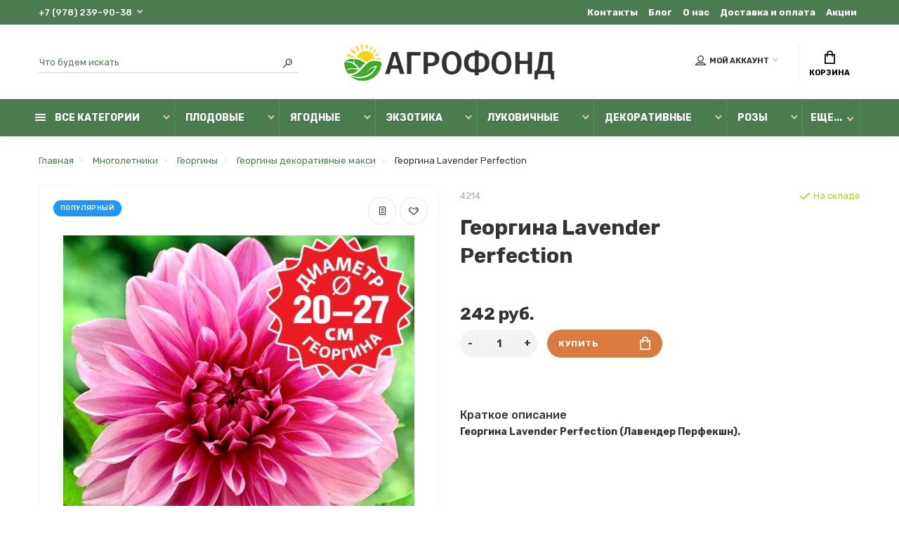

--- FILE ---
content_type: text/html; charset=utf-8
request_url: https://agro-fond.ru/mnogoletnie-cvety/georginy/georginy-dekorativnye-maksi/georgina-lavender-perfection
body_size: 29329
content:
<!doctype html>
<html dir="ltr" lang="ru">
  <head>
    <meta charset="utf-8">
	<meta name="viewport" content="width=device-width, initial-scale=1, shrink-to-fit=no">
	<meta name="format-detection" content="telephone=no">
	<meta name="MobileOptimized" content="380">
    <base href="https://agro-fond.ru/">
    <title>Георгина Lavender Perfection купить саженцы почтой из питомника «АГРОФОНД»</title>
    <meta name="theme-color" content="#4b7b4f">
    <meta name="format-detection" content="telephone=no">
    <meta http-equiv="X-UA-Compatible" content="IE=Edge">
 
		<meta name="description" content="Георгина Lavender Perfection купить из питомника в интернет-магазине «АГРОФОНД». Доставка почтой или ТК СДЭК в любой регион России.  Качественный посадочный материал с закрытой корневой системой. Перенесет самую долгую отправку.">
 
 
 
 
 
		<link rel="apple-touch-icon" sizes="180x180" href="https://agro-fond.ru/image/catalog/favicon-180.png">
 
 
		<link rel="icon" type="image/png" href="https://agro-fond.ru/image/catalog/favicon-32.png" sizes="32x32">
 
 
		<link rel="icon" type="image/png" href="https://agro-fond.ru/image/catalog/favicon-32.png" sizes="16x16">
 
 
		<meta property="og:title" content="Георгина Lavender Perfection купить саженцы почтой из питомника «АГРОФОНД» " />
		<meta property="og:type" content="website">
		<meta property="og:url" content="https://agro-fond.ru/mnogoletnie-cvety/georginy/georginy-dekorativnye-maksi/georgina-lavender-perfection">
 
		<meta property="og:image" content="https://agro-fond.ru/image/cache/catalog/image/catalog/images/cms/thumbs/a31bf6fe605b2a7ea202e2453d9853847f7465ea/4214_auto_auto_jpg_5_80-500x500.jpg">
 
		<meta property="og:site_name" content="Агрофонд">
 

	<link rel="stylesheet" href="catalog/view/theme/technics/css/bootstrap/4.4.1/bootstrap.min.css?v1.4.1">
	<link rel="stylesheet" href="catalog/view/theme/technics/css/app.min.css?v1.4.1">
	<link rel="stylesheet" href="https://fonts.googleapis.com/css2?family=Rubik:ital,wght@0,300;0,400;0,500;0,700;1,300;1,400;1,500;1,700&display=swap" media="screen and (min-width: 767px)">
 
<style>
:root {font-size: 10px; } @media (max-width: 479px) {:root {font-size: 9px; }}
.app {overflow: hidden;position: relative;min-height: 100%;}
body {font: 400 1.4rem/1.714 "Rubik", Helvetica, Arial, als_rublregular, sans-serif;}
button,input,optgroup,select,textarea,.fancybox-container {font-family: "Rubik", Helvetica, Arial, als_rublregular, sans-serif;}
 
/* d97a40 4b7b4f e7cdae 75, 123, 79, 0.5 75, 123, 79, 0.1 */
a,mark,.btn--copy:hover,.btn--blog:hover,.btn--preview:hover,.btn--preview:focus,.btn--dashed,.btn--link,.btn--transparent,.ui-check:hover,.ui-number .jq-number__spin:hover,.fancybox-close-small:hover,.popup__close:hover,.signin__close:hover,.slides .slick-arrow:hover,.products__sorting-btn,.products__item-price,.products__line-price,.products__line-buttons .btn--blog:hover,.products__micro-price,.products__tabs-btn,.media__item-title,.category__item:hover,.info__item svg,.sku__close:hover,.sku__thumbs-video,.sku__rating mark,.other__item-price,.details__tabs-btn,.comments__heading mark,.comments__statistic-count,.tabs__btn,.options__link, .options__btn,.catalog__nav-link:hover, .catalog__nav-link.is-active,.checkout__accordion dt,.checkout__basket-title,.offices__panel .ui-select .jq-selectbox__select,.personal__nav-link:hover,.personal__nav-link.is-active,.brands__item-link,.compare__column-item-price,.nav__topline-sublink,.nav__topbar-sublink,.search__btn:hover,.phone__link,.cart__item-title a,.nav__priority-dropdown .nav__link,.is-open > .nav__link,.is-open > .nav__link:not([href]):not([tabindex]),.is-open > .nav__link:not([href]):not([tabindex]):hover, .is-open > .nav__priority-toggle,.nav__promo-slides .slick-arrow:hover,.footer__social-link,.footer--v6 .footer__middle .nav-categories__link,.footer--v6 .footer__middle .footer__social-link:hover,.link, .sku__brand a,.link-underline, .sorting__link, .media__link, .category__link, .seo__readmore-link, .breadcrumbs__link, .reviews__link, .reviews__item-link,.footer__phone-link,.link-dashed, .products__status-link, .sku__status-link,.modal-header .close:hover,.blog__nav-link,.search__input,.subsc-min__btn,.footer__questions-link,.products__item-images .slick-arrow:hover,.products__line-images .slick-arrow:hover,.products__micro-images .slick-arrow:hover{
  color: #4b7b4f;}
.search__input:-ms-input-placeholder{
  color: #4b7b4f;}
.search__input::placeholder{
  color: #4b7b4f;}
@media (max-width: 767px) {
.header--v1 .acc .acc__btn.is-active,.header--v1 .lang .lang__btn.is-active,.header--v1 .wallet .wallet__btn.is-active,.header--v2 .acc .acc__btn.is-active,.header--v2 .lang .lang__btn.is-active,.header--v2 .wallet .wallet__btn.is-active,.header--v4 .acc .acc__btn.is-active,.header--v4 .lang .lang__btn.is-active,.header--v4 .wallet .wallet__btn.is-active,.header--v5 .acc .acc__btn.is-active,.header--v5 .lang .lang__btn.is-active,.header--v5 .wallet .wallet__btn.is-active,.header--v6 .acc .acc__btn.is-active,.header--v6 .lang .lang__btn.is-active,.header--v6 .wallet .wallet__btn.is-active,.header--v8 .acc .acc__btn.is-active,.header--v8 .lang .lang__btn.is-active,.header--v8 .wallet .wallet__btn.is-active,.header--v9 .acc .acc__btn.is-active,.header--v9 .lang .lang__btn.is-active,.header--v9 .wallet .wallet__btn.is-active,.header--v10 .acc .acc__btn.is-active,.header--v10 .lang .lang__btn.is-active,.header--v10 .wallet .wallet__btn.is-active{
  color: #4b7b4f;}
}
@media (min-width: 480px) {
.products__item--dual .products__item-title{
  color: #4b7b4f;}
}
.btn--transparent:hover,.btn--transparent:focus,.ui-check__input:checked ~ .ui-check__checkbox,.products__item-mark--new,.products__line-mark--new,.products__micro-mark--new,.pagination > li.active > a:after,.pagination > li.active > span:after,.tabs__btn.is-active:after,.options__dropdown > li:hover,.catalog__nav-menu > li.is-active > .catalog__nav-link,.contacts__item-icon,.blog__nav-link:hover,.article__tags-item:hover,.tags__btn:hover,.cart__counter,.nav,.ctrl-v6__btn-counter,.ctrl-v4__btn-counter,.header--service,.subsc__btn,.irs-bar,.irs-handle,.nav__topline-sublink:hover,.nav__topbar-sublink:hover,.nav__priority-dropdown li.is-open > .nav__link:not(.nav__link--arrow), .nav__priority-dropdown li.is-open > .nav__list-link,.nav__list-link:not(.nav__list-link--arrow):hover{
  background: #4b7b4f;}
.btn--transparent:hover,.btn--transparent:focus,.ui-range__input:focus,.ui-check__input:checked ~ .ui-check__radio,.ui-check__input:checked ~ .ui-check__checkbox,.options__dropdown > li:hover [class^="icon-view"]:after, .options__dropdown > li:hover [class^="icon-view"]:before,.offices__panel .ui-select .jq-selectbox__trigger-arrow,.personal__nav-link.is-active,.nav__priority-dropdown li.is-open > .nav__link--arrow:after, .nav__priority-dropdown li.is-open > .nav__list-link--arrow:after,.header--v9 .nav .nav__priority-toggle:after,.subsc-min__input:focus,.nav__list-link--arrow:hover:after{
  border-color: #4b7b4f;}
.irs-handle.state_hover, .irs-handle:hover{
  box-shadow: inset 0 0 0 .2rem #4b7b4f;}
.products__item-replace .icon-replace,.products__item-replace:hover,.reviews__slides--catalog .slick-arrow:hover,.compare__nav-prev:hover, .compare__nav-next:hover,.compare__column-add:hover,.compare__column-item-delete .icon-delete-compare,.compare__column-item-delete:hover{
  color: #d97a40;}
.btn--white:hover,.btn--white:focus,.btn--blue,.btn--cart,.ui-size__input:checked ~ .ui-size__btn,.ui-select.opened .jq-selectbox__trigger,.ui-select .jq-selectbox__dropdown li:hover,.app-notice__btn:hover,.mCSB_scrollTools .mCSB_dragger .mCSB_dragger_bar,.products__slides > .slick-arrow:hover,.set__slides > .slick-arrow:hover,.media__slides > .slick-arrow:hover,.sku__thumbs .slick-arrow:hover,.other__slides .slick-arrow:hover,.filter__back:hover,.filter__clear:hover,.reviews__slides--homepage > .slick-arrow:hover,.compare__column-add-icon,.cart__back:hover,.cart__clear:hover,.nav__list-close:hover,#collapse-shipping-method .btn.btn-primary,.scroll-to-top:hover,.btn--black:hover,.btn--black:focus,.app-chats__toggle,.slick-dots li button:hover:before,.slick-dots li button:focus:before{
  background: #d97a40;}
.bootstrap-datetimepicker-widget table td.active, .bootstrap-datetimepicker-widget table td.active:hover,.bootstrap-datetimepicker-widget table td span.active,s.bootstrap-datetimepicker-widget table td.today:before {
  background-color: #d97a40;}
.btn--white:hover,.btn--white:focus,.ui-size__input:checked ~ .ui-size__btn,.ui-size__btn:hover,.slick-current .sku__thumbs-item,.slick-current .sku__thumbs-video,.sku__thumbs-item:hover,.filter__clear:hover,.cart__clear:hover,.btn--black:hover,.btn--black:focus{
  border-color: #d97a40;}
a:hover,.btn--link:hover,.btn--dashed:hover,.btn--dashed:focus,.products__sorting-btn:hover,.products__tabs-btn:hover,.media__item:not(.media__item--bg):hover .media__item-title,.sku__thumbs-video:hover,.tabs__btn:hover,.options__link:hover, .options__btn:hover,.brands__item-link:hover,.phone__btn:hover,.phone__link:hover,.acc__btn:hover,.lang__btn:hover,.wallet__btn:hover,.cart__item-title a:hover,.header--v1 .search .search__close:hover,.header--v2 .search .search__close:hover,.header--v3 .search .search__close:hover,.header--v4 .search .search__close:hover,.header--v6 .search .search__close:hover,.header--v7 .search .search__close:hover,.header--v1 .search .search__send:hover,.header--v2 .search .search__send:hover,.header--v3 .search .search__send:hover,.header--v4 .search .search__send:hover,.header--v6 .search .search__send:hover,.header--v7 .search .search__send:hover,.subsc-min__btn:hover,.footer__social--icons .footer__social-link:hover,.footer__social-link:hover,.footer__nav .footer__phone-link:hover,.footer--v6 .footer__middle .nav-categories__link:hover,.link:hover, .sku__brand a:hover,.link-underline:hover, .sorting__link:hover, .media__link:hover, .category__link:hover, .seo__readmore-link:hover, .breadcrumbs__link:hover, .reviews__link:hover, .reviews__item-link:hover, .footer__phone-link:hover,.link-dashed:hover, .products__status-link:hover, .sku__status-link:hover{
  color: #e7cdae;}
.pagination > li > span:after,.tabs__btn:hover:after,.subsc__btn:hover,.app-chats__toggle:hover,.pagination > li > a:after, .pagination > li > span:after{
  background: #e7cdae;}
.cart__clear:hover,.system__social-link:hover{
  border-color: #e7cdae;}
.search__input:focus,.header--v1 .search .search__input:focus,.header--v2 .search .search__input:focus,.header--v3 .search .search__input:focus,.header--v4 .search .search__input:focus,.header--v6 .search .search__input:focus,.header--v7 .search .search__input:focus,.nav__priority-toggle:after,.nav__link--arrow:after {
  border-bottom-color: #e7cdae;}
.nav__priority-toggle:after,.nav__link--arrow:after{
  border-right-color: #e7cdae;}
.ui-input:focus, .ui-textarea:focus, .ui-select .jq-selectbox__select:focus,.ui-check:hover .ui-check__radio, .ui-check:hover .ui-check__checkbox,.cart__counter:after,.ctrl-v6__btn-counter:after,.ctrl-v4__btn-counter:after{
  border-color: rgba(75, 123, 79, 0.5); /* 4b7b4f 0.5 */ }
.btn--dashed span,.products__sorting-btn,.media__item-title u,.phone__link,.link--underline, .sku__brand a,.link--dashed,.link-underline, .sorting__link, .media__link, .category__link, .seo__readmore-link, .breadcrumbs__link, .reviews__link, .reviews__item-link, .footer__phone-link,.link-dashed, .products__status-link, .sku__status-link{
  border-bottom-color: rgba(75, 123, 79, 0.1); /* 4b7b4f 0.1 */ }
.footer__nav .footer__phone-link:hover{
  border-color: rgba(75, 123, 79, 0.1); /* 4b7b4f 0.1 */ }


 
	
.nav {
    height: 5.3rem;
    font-size: 1.4rem;
    line-height: 3.3rem;
    }
.nav__list-menu {
    font-size: 1.5rem;
    line-height: 2.8rem;
	}

.products__item-images .slick-slide img {
 	margin: 0 auto;
}
.category__item-image img {
    height: auto;
}
@media (max-width: 767px) {
	.products__item-countdown {
	display: none;}
  .products__line-images {
  height: 30rem;}
} 
.products__line img {
    height: 100%;
    width: auto;
}

.topline {
  background: #4B7B4F;}
/*.topline {
  background: #229954;}
ЛЕТО */
.slides__item-title {
    font-size: 5rem;}

.products__item-mark--catch, .products__item-mark--nocatch {
    background: #ffe100;
    color: #ff2121;
}

.alerts {
    position: relative;
    top: 0;
    z-index: 1002;
    width: 100%;
}
.slides__item-desc {
     width: 31rem;} 
	
</style>
 
		<link href="https://agro-fond.ru/mnogoletnie-cvety/georginy/georginy-dekorativnye-maksi/georgina-lavender-perfection" rel="canonical">
 
		<link href="https://agro-fond.ru/image/catalog/cart.png" rel="icon">
 
 

 

 
<!-- Yandex.Metrika counter -->
<script type="text/javascript" >
   (function(m,e,t,r,i,k,a){m[i]=m[i]||function(){(m[i].a=m[i].a||[]).push(arguments)};
   m[i].l=1*new Date();k=e.createElement(t),a=e.getElementsByTagName(t)[0],k.async=1,k.src=r,a.parentNode.insertBefore(k,a)})
   (window, document, "script", "https://mc.yandex.ru/metrika/tag.js", "ym");

   ym(89473927, "init", {
        clickmap:true,
        trackLinks:true,
        accurateTrackBounce:true,
        webvisor:true,
        ecommerce:"dataLayer"
   });
</script>
<noscript><div><img src="https://mc.yandex.ru/watch/89473927" style="position:absolute; left:-9999px;" alt="" /></div></noscript>
<!-- /Yandex.Metrika counter --> 
 

 
		<meta property="yandex_metric" content="89473927">
 

  </head>
  <body class="page-homepage">
    <div class="app app--v5">
      <!-- Popups :: Start-->
	  <!--noindex-->
      <div class="popup popup--570" style="display: none;" id="signin">
        <button class="popup__close" data-fancybox-close>
          <svg class="icon-close">
            <use xlink:href="catalog/view/theme/technics/sprites/sprite.svg#icon-close"></use>
          </svg>
        </button>
        <div class="signin">
          <div class="row">
            <div class="col-12 col-md-12">
              <div class="signin__head"><span class="signin__title">Авторизация</span></div>
              <div class="signin__body">
                <form action="https://agro-fond.ru/login" enctype="multipart/form-data" id="loginform" method="post">
                  <label class="ui-label">Электронная почта</label>
                  <div class="ui-field">
                    <input class="ui-input" type="email" name="email" placeholder="Электронная почта" required>
                  </div>
                  <label class="ui-label">Пароль</label>
                  <div class="ui-field">
                    <input class="ui-input" type="password" name="password" placeholder="Пароль" required>
					<a href="https://agro-fond.ru/forgot-password">Забыли пароль?</a>
                  </div>
                  <div class="signin__action">
					<button class="btn btn--blue" form="loginform" type="submit">Войти</button>
					<a class="btn btn--link" href="https://agro-fond.ru/create-account">Регистрация</a>
                  </div>
                </form>
              </div>
            </div>
          </div>
        </div>
      </div>
	  <!--/noindex-->
      <!-- Popups :: End-->
      <!-- Top.Mail.Ru counter -->
<script type="text/javascript">
var _tmr = window._tmr || (window._tmr = []);
_tmr.push({id: "3312322", type: "pageView", start: (new Date()).getTime()});
(function (d, w, id) {
  if (d.getElementById(id)) return;
  var ts = d.createElement("script"); ts.type = "text/javascript"; ts.async = true; ts.id = id;
  ts.src = "https://top-fwz1.mail.ru/js/code.js";
  var f = function () {var s = d.getElementsByTagName("script")[0]; s.parentNode.insertBefore(ts, s);};
  if (w.opera == "[object Opera]") { d.addEventListener("DOMContentLoaded", f, false); } else { f(); }
})(document, window, "tmr-code");
</script>
<noscript><div><img src="https://top-fwz1.mail.ru/counter?id=3312322;js=na" style="position:absolute;left:-9999px;" alt="Top.Mail.Ru" /></div></noscript>
<!-- /Top.Mail.Ru counter -->

	        <!-- Header v5 :: Start-->
      <header class="header header--v5">
          <div class="topline">
            <div class="container-fluid">
              <div class="row">
                <div class="col">
				 
	                <div class="phone js-toggle">
						                  <button class="phone__btn js-toggle-btn">+7 (978) 239-90-38</button>
												
					                    <div class="phone__dropdown js-toggle-dropdown">
                      <ul class="phone__menu">
                                     	                    
	            			   <li><a class="phone__menu-link" rel="nofollow" href="tel:+7 (978) 239-90-38">+7 (978) 239-90-38</a></li>
                                     	                    
	            			   <li><a class="phone__menu-link" rel="nofollow" href="tel:+7 (495) 988 38 04">+7 (495) 988 38 04</a></li>
                     
                     </ul>  
                   </div> 
                 
	                </div>
					
                </div>
                                <div class="col-auto">
                  <nav class="nav__topline is-hidden is-md-visible">
                    <ul class="nav__topline-menu">
	                   

	                       
	                        
    <li><a class="nav__topline-link" href="https://agro-fond.ru/contact-us" >Контакты</a></li>


    <li><a class="nav__topline-link" href="https://agro-fond.ru/shopblog" >Блог</a></li>


    <li><a class="nav__topline-link" href="https://agro-fond.ru/o-nas" >О нас</a></li>


    <li><a class="nav__topline-link" href="https://agro-fond.ru/informaciya-o-dostavke" >Доставка и оплата</a></li>


    <li><a class="nav__topline-link" href="https://agro-fond.ru/specials" >Акции</a></li>


	                                        
	 
	                                    	
                    </ul>
                  </nav>
                </div>
                              </div>
            </div>
          </div>
        <div class="topbar">
          <div class="container-fluid">
            <div class="row">
              <div class="col col-lg-4 push-lg-4">
                <div class="logo">
					 
						<a href="https://agro-fond.ru"><img src="https://agro-fond.ru/image/catalog/logo.png" title="Агрофонд" alt="Агрофонд"></a>
						 
				</div>
              </div>
              <div class="col-hidden col-md-visible col-lg-4 pull-lg-4 col-search">
                <div class="search js-search">
                    <button class="search__btn">
                      <svg class="icon-search">
                        <use xlink:href="catalog/view/theme/technics/sprites/sprite.svg#icon-search"></use>
                      </svg>
                    </button>
                    <div class="search__wrapper">
                      <div class="search__wrapper-in">
						<button class="search__send">
                          <svg class="icon-search">
                            <use xlink:href="catalog/view/theme/technics/sprites/sprite.svg#icon-search"></use>
                          </svg>
						</button>
                        <button class="search__close">
                          <svg class="icon-close">
                            <use xlink:href="catalog/view/theme/technics/sprites/sprite.svg#icon-close"></use>
                          </svg>
                        </button>
                        <input class="search__input js-search-input" name="search" value="" type="search" placeholder="Что будем искать">
                      </div>
                    </div>
                </div>
              </div>
              <div class="col-hidden col-md-visible col-auto">
                <div class="ctrl">
				 
                  <div class="acc js-toggle">
                    <button class="acc__btn js-toggle-btn">
                      <svg class="icon-user">
                        <use xlink:href="catalog/view/theme/technics/sprites/sprite.svg#icon-user"></use>
                      </svg>Мой аккаунт <span id="wishcomptotall" class="acc__counter"  style="display:none;"  >0</span>
                    </button>
                    <div class="acc__dropdown js-toggle-dropdown">
                      <ul class="acc__menu">
                        <li><a class="acc__link js-fancy-popup" href="#signin">Авторизация / Регистрация</a></li>
                        <li id="wish"><a class="acc__link" href="https://agro-fond.ru/wishlist">Избранное (0)</a>
</li>
                        <li id="compare"><a class="acc__link" href="https://agro-fond.ru/compare-products">Сравнение (0)</a>
</li>
                      </ul>
                    </div>
                  </div>
				

                </div>
              </div>
              <div class="col-auto">
                <div class="cart js-toggle" id="cart">
                  <button class="cart__btn js-toggle-btn">
                    <svg class="icon-cart">
                      <use xlink:href="catalog/view/theme/technics/sprites/sprite.svg#icon-cart"></use>
                    </svg>
					<span id="cart-total">
										</span>
					Корзина
                  </button>
			  <div class="cart__dropdown js-toggle-dropdown">
                    <div class="cart__head">
                      <button class="cart__back js-toggle-close">
                        <svg class="icon-back">
                          <use xlink:href="catalog/view/theme/technics/sprites/sprite.svg#icon-back"></use>
                        </svg>
                      </button><span class="cart__heading">Корзина</span>
                      <button class="cart__clear" onclick="cart.clear();" style="display: none;">
                        <svg class="icon-clear">
                          <use xlink:href="catalog/view/theme/technics/sprites/sprite.svg#icon-clear"></use>
                        </svg>Очистить
                      </button>
                    </div>
                    <div class="cart__body">
                      <div class="cart__scroll">
                        <div class="alerts">
                                                  </div>
					  					  <ul class="cart__list">
					    <li><div class="cart__item"><p>Ваша корзина пуста!</p></div></li>
					  </ul>
					                        </div>
                    </div>
                    <div class="cart__foot" style="display: none;">
                      <div class="row">
                        <div class="col-5"><a class="btn btn--link" href="https://agro-fond.ru/cart">Корзина покупок</a></div>
                        <div class="col-7"><a class="btn btn--blue" href="https://agro-fond.ru/checkout">Оформление заказа</a>
												</div>
                      </div>
                    </div>
                  </div>
				  
		                </div>
              </div> 
            </div>
          </div>
        </div>
        <nav class="nav js-sticky">
          <div class="container-fluid">
            <div class="nav__mobile">
              <ul class="nav__menu">
                <li><a class="nav__link nav__link--arrow" href="#">
                    <svg class="icon-toggle">
                      <use xlink:href="catalog/view/theme/technics/sprites/sprite.svg#icon-toggle"></use>
                    </svg>Меню</a>
                  <div class="nav__dropdown nav__dropdown--list">
                    <div class="nav__list">
                      <div class="nav__list-head">
                        <button class="nav__list-close">
                          <svg class="icon-back">
                            <use xlink:href="catalog/view/theme/technics/sprites/sprite.svg#icon-back"></use>
                          </svg>
                        </button><b class="nav__list-heading">Категории</b>
                      </div>
                      <div class="nav__list-body">
                        <ul class="nav__list-menu"></ul>
                      </div>
                    </div>
                  </div>
                </li>
              </ul>
            </div>
            <div class="nav__priority">
              <ul class="nav__menu js-priority" data-text-more="Еще...">
 
                <!-- MAIN NAV  -->
				                  <!-- MAIN NAV Vertical  -->
                <li><a class="nav__link nav__link--arrow" >
                    <svg class="icon-toggle">
                      <use xlink:href="catalog/view/theme/technics/sprites/sprite.svg#icon-toggle"></use>
                    </svg> Все категории  </a>
                  <div class="nav__dropdown">
                    <div class="nav__list">
                      <div class="nav__list-head">
                        <button class="nav__list-close">
                          <svg class="icon-back">
                            <use xlink:href="catalog/view/theme/technics/sprites/sprite.svg#icon-back"></use>
                          </svg>
                        </button><b class="nav__list-heading">Категории</b>
                      </div>
                      <div class="nav__list-body">
                        <ul class="nav__list-menu">
                                           
                           
   
    	
     

        

                  <li><a class="nav__list-link nav__list-link--arrow" href="https://agro-fond.ru/lukovichnie">Луковичные</a>
                            <div class="nav__list-dropdown nav__list-dropdown--full nav__list-dropdown--type0">
                              <div class="nav__group">
                                <div class="row">
                                 							      <div class="col-xl-9">
							     										<div class="row">
									  										  										  <div class="col-4 col-lg-3" style="-ms-flex: 0 0 33.333333333333%;flex: 0 0 33.333333333333%;max-width: 33.333333333333%;">
										 
											<a class="nav__group-title" href="https://agro-fond.ru/lukovichnie/anemona">Анемона</a>
										   
											
										  										 
											<a class="nav__group-title" href="https://agro-fond.ru/lukovichnie/giacint">Гиацинт</a>
										   
											
										  										 
											<a class="nav__group-title" href="https://agro-fond.ru/lukovichnie/gladiolusy">Гладиолусы</a>
										   
											
										  																				  </div>
									  										  										  <div class="col-4 col-lg-3" style="-ms-flex: 0 0 33.333333333333%;flex: 0 0 33.333333333333%;max-width: 33.333333333333%;">
										 
											<a class="nav__group-title" href="https://agro-fond.ru/lukovichnie/irisy">Ирисы</a>
										                                     
											<ul class="nav__group-menu">
												  													<li><a class="nav__group-link" href="https://agro-fond.ru/lukovichnie/irisy/irisy-bolotnye">Ирисы болотные</a></li>
												  													<li><a class="nav__group-link" href="https://agro-fond.ru/lukovichnie/irisy/irisy-germanskie-borodatye">Ирисы германские (бородатые)</a></li>
												  													<li><a class="nav__group-link" href="https://agro-fond.ru/lukovichnie/irisy/irisy-karlikovye">Ирисы карликовые</a></li>
												  													<li><a class="nav__group-link" href="https://agro-fond.ru/lukovichnie/irisy/irisy-sibirskie">Ирисы сибирские</a></li>
												  												  
												  											</ul>
										  										 
											<a class="nav__group-title" href="https://agro-fond.ru/lukovichnie/lilii">Лилии</a>
										                                     
											<ul class="nav__group-menu">
												  													<li><a class="nav__group-link" href="https://agro-fond.ru/lukovichnie/lilii/lilii-loo-gibridy">Лилии LOO гибриды</a></li>
												  													<li><a class="nav__group-link" href="https://agro-fond.ru/lukovichnie/lilii/lilii-aziatskie-gibridy">Лилии Азиатские гибриды</a></li>
												  													<li><a class="nav__group-link" href="https://agro-fond.ru/lukovichnie/lilii/lilii-aziatskie-gibridy-mahrovye">Лилии Азиатские гибриды махровые</a></li>
												  													<li><a class="nav__group-link" href="https://agro-fond.ru/lukovichnie/lilii/lilii-aziatskie-gibridy-nizkoroslye">Лилии Азиатские гибриды низкорослые</a></li>
												  													<li><a class="nav__group-link" href="https://agro-fond.ru/lukovichnie/lilii/lilii-aoa-gibridy">Лилии АОА Гибриды</a></li>
												  													<li><a class="nav__group-link" href="https://agro-fond.ru/lukovichnie/lilii/lilii-vostochnye-gibridy">Лилии Восточные гибриды</a></li>
												  													<li><a class="nav__group-link" href="https://agro-fond.ru/lukovichnie/lilii/lilii-drugie-gibridy">Лилии другие гибриды</a></li>
												  													<li><a class="nav__group-link" href="https://agro-fond.ru/lukovichnie/lilii/lilii-la-gibridy">Лилии ЛА Гибриды</a></li>
												  													<li><a class="nav__group-link" href="https://agro-fond.ru/lukovichnie/lilii/lilii-miks-akciya">Лилии МИКС - акция!</a></li>
												  													<li><a class="nav__group-link" href="https://agro-fond.ru/lukovichnie/lilii/lilii-ot-gibridy">Лилии ОТ гибриды</a></li>
												  												  
												  											</ul>
										  										 
											<a class="nav__group-title" href="https://agro-fond.ru/lukovichnie/narciss">Нарцисс</a>
										   
											
										  																				  </div>
									  										  										  <div class="col-4 col-lg-3" style="-ms-flex: 0 0 33.333333333333%;flex: 0 0 33.333333333333%;max-width: 33.333333333333%;">
										 
											<a class="nav__group-title" href="https://agro-fond.ru/lukovichnie/ranunkulyusy">Ранункулюсы</a>
										   
											
										  										 
											<a class="nav__group-title" href="https://agro-fond.ru/lukovichnie/tyulpan">Тюльпан</a>
										   
											
										  																				  </div>
									  										</div>
								  </div>
								  

											
                                  <div class="col-hidden col-xl-visible col-xl-3"> 
                                    <div class="nav__promo"><b class="nav__promo-heading"></b>
                                      
                                      <div class="nav__promo-slides js-slick-nav">
                                                                                <div class="products__item">
                                          <div class="products__item-in">
										  <div class="products__item-stickers">
										  											 
											 
											 
												<mark class="products__item-mark products__item-mark--popular">ПОПУЛЯРНЫЙ</mark>
											 
											 
											 
											 
										  </div>
                                            <div class="products__item-images"><a href="https://agro-fond.ru/lukovichnie/lilii/lilii-drugie-gibridy/liliya-belo-horizont"><img width="180" height="180" src="[data-uri]" data-lazy="https://agro-fond.ru/image/cache/catalog/image/catalog/i/ci/nd/3240fb38bdf017fea125f529d1326713-180x180.jpg" alt="Лилия Belo Horizont 3шт. в упаковке"></a></div>
                                            <div class="products__item-desc"><span class="products__item-category">Лилии другие гибриды</span><a href="https://agro-fond.ru/lukovichnie/lilii/lilii-drugie-gibridy/liliya-belo-horizont" class="products__item-title">Лилия Belo Horizont 3шт. в упаковке</a>
												<span class="products__item-price">
												 
													 
														330 руб.
																									 
												</span>
											</div>
                                            <div class="products__item-action"><a class="btn btn--cart" href="#">Купить
                                                <svg class="icon-cart">
                                                  <use xlink:href="catalog/view/theme/technics/sprites/sprite.svg#icon-cart"></use>
                                                </svg></a><a class="btn btn--preview" href="#">
                                                <svg class="icon-preview">
                                                  <use xlink:href="catalog/view/theme/technics/sprites/sprite.svg#icon-preview"></use>
                                                </svg></a></div>
                                          </div>
                                        </div>
                                                                              </div>

                                      
                                    </div>
                                  </div>
					                                </div>
                              </div>
                            </div>
                          </li>
                  

     
  
                                                                    
                           
   
    	
     

        

                  <li><a class="nav__list-link nav__list-link--arrow" href="https://agro-fond.ru/gortenzii">Гортензии</a>
                            <div class="nav__list-dropdown nav__list-dropdown--full nav__list-dropdown--type0">
                              <div class="nav__group">
                                <div class="row">
                                 							      <div class="col-xl-9">
							     										<div class="row">
									  										  										  <div class="col-4 col-lg-3" style="-ms-flex: 0 0 100%;flex: 0 0 100%;max-width: 100%;">
										 
											<a class="nav__group-title" href="https://agro-fond.ru/gortenzii/gortenziya-drevovidnaya">Гортензия древовидная</a>
										   
											
										  										 
											<a class="nav__group-title" href="https://agro-fond.ru/gortenzii/gortenziya-drugie">Гортензия другие</a>
										   
											
										  										 
											<a class="nav__group-title" href="https://agro-fond.ru/gortenzii/gortenziya-krupnolistnaya">Гортензия крупнолистная</a>
										   
											
										  										 
											<a class="nav__group-title" href="https://agro-fond.ru/gortenzii/gortenziya-metelchataya">Гортензия метельчатая</a>
										   
											
										  																				  </div>
									  										</div>
								  </div>
								  

											
                                  <div class="col-hidden col-xl-visible col-xl-3"> 
                                    <div class="nav__promo"><b class="nav__promo-heading"></b>
                                      
                                      <div class="nav__promo-slides js-slick-nav">
                                                                                <div class="products__item">
                                          <div class="products__item-in">
										  <div class="products__item-stickers">
										  											 
											 
											 
												<mark class="products__item-mark products__item-mark--popular">ПОПУЛЯРНЫЙ</mark>
											 
											 
											 
												 
													<mark class="products__item-mark products__item-mark--catch">УСПЕЙ КУПИТЬ</mark>
												 
											 
											 
										  </div>
                                            <div class="products__item-images"><a href="https://agro-fond.ru/gortenzii/gortenziya-krupnolistnaya/gortenziya-magical-revolution-blue"><img width="180" height="180" src="[data-uri]" data-lazy="https://agro-fond.ru/image/cache/catalog/image/catalog/images/cms/thumbs/439b3b70a738aa134e8fe07da21e25fda21cfebc/1304_magical_revolution-blue-300_auto_auto_jpg_5_80-180x180.jpg" alt="Гортензия Magical Revolution Blue"></a></div>
                                            <div class="products__item-desc"><span class="products__item-category">Гортензия крупнолистная</span><a href="https://agro-fond.ru/gortenzii/gortenziya-krupnolistnaya/gortenziya-magical-revolution-blue" class="products__item-title">Гортензия Magical Revolution Blue</a>
												<span class="products__item-price">
												 
													 
														250 руб.
																									 
												</span>
											</div>
                                            <div class="products__item-action"><a class="btn btn--cart" href="#">Купить
                                                <svg class="icon-cart">
                                                  <use xlink:href="catalog/view/theme/technics/sprites/sprite.svg#icon-cart"></use>
                                                </svg></a><a class="btn btn--preview" href="#">
                                                <svg class="icon-preview">
                                                  <use xlink:href="catalog/view/theme/technics/sprites/sprite.svg#icon-preview"></use>
                                                </svg></a></div>
                                          </div>
                                        </div>
                                                                                <div class="products__item">
                                          <div class="products__item-in">
										  <div class="products__item-stickers">
										  											 
											 
											 
												<mark class="products__item-mark products__item-mark--popular">ПОПУЛЯРНЫЙ</mark>
											 
											 
											 
												 
													<mark class="products__item-mark products__item-mark--catch">УСПЕЙ КУПИТЬ</mark>
												 
											 
											 
										  </div>
                                            <div class="products__item-images"><a href="https://agro-fond.ru/gortenzii/gortenziya-drevovidnaya/gortenziya-drevovidnaya-annabelle-annabel-1"><img width="180" height="180" src="[data-uri]" data-lazy="https://agro-fond.ru/image/cache/catalog/image/catalog/images/cms/thumbs/b7d9c86ff6148080f4db9e0b8ec267480ba2e077/1917_annabelle_glavnaya_auto_auto_jpg_5_80-180x180.jpg" alt="Гортензия древовидная Annabelle (Аннабель)"></a></div>
                                            <div class="products__item-desc"><span class="products__item-category">Гортензия древовидная</span><a href="https://agro-fond.ru/gortenzii/gortenziya-drevovidnaya/gortenziya-drevovidnaya-annabelle-annabel-1" class="products__item-title">Гортензия древовидная Annabelle (Аннабель)</a>
												<span class="products__item-price">
												 
													 
														385 руб.
																									 
												</span>
											</div>
                                            <div class="products__item-action"><a class="btn btn--cart" href="#">Купить
                                                <svg class="icon-cart">
                                                  <use xlink:href="catalog/view/theme/technics/sprites/sprite.svg#icon-cart"></use>
                                                </svg></a><a class="btn btn--preview" href="#">
                                                <svg class="icon-preview">
                                                  <use xlink:href="catalog/view/theme/technics/sprites/sprite.svg#icon-preview"></use>
                                                </svg></a></div>
                                          </div>
                                        </div>
                                                                                <div class="products__item">
                                          <div class="products__item-in">
										  <div class="products__item-stickers">
										  											 
											 
											 
												<mark class="products__item-mark products__item-mark--popular">ПОПУЛЯРНЫЙ</mark>
											 
											 
											 
												 
													<mark class="products__item-mark products__item-mark--catch">УСПЕЙ КУПИТЬ</mark>
												 
											 
											 
										  </div>
                                            <div class="products__item-images"><a href="https://agro-fond.ru/gortenzii/gortenziya-drevovidnaya/gortenziya-drevovidnaya-candybelle-marshmallow-kandibelle-marshmellou"><img width="180" height="180" src="[data-uri]" data-lazy="https://agro-fond.ru/image/cache/catalog/image/catalog/images/cms/thumbs/439b3b70a738aa134e8fe07da21e25fda21cfebc/01671_glavnaja_auto_auto_jpg_5_80-180x180.jpg" alt="Гортензия древовидная Candybelle Marshmallow (Кандибелле Маршмэллоу)"></a></div>
                                            <div class="products__item-desc"><span class="products__item-category">Гортензия древовидная</span><a href="https://agro-fond.ru/gortenzii/gortenziya-drevovidnaya/gortenziya-drevovidnaya-candybelle-marshmallow-kandibelle-marshmellou" class="products__item-title">Гортензия древовидная Candybelle Marshmallow (Кандибелле Маршмэллоу)</a>
												<span class="products__item-price">
												 
													 
														700 руб.
																									 
												</span>
											</div>
                                            <div class="products__item-action"><a class="btn btn--cart" href="#">Купить
                                                <svg class="icon-cart">
                                                  <use xlink:href="catalog/view/theme/technics/sprites/sprite.svg#icon-cart"></use>
                                                </svg></a><a class="btn btn--preview" href="#">
                                                <svg class="icon-preview">
                                                  <use xlink:href="catalog/view/theme/technics/sprites/sprite.svg#icon-preview"></use>
                                                </svg></a></div>
                                          </div>
                                        </div>
                                                                                <div class="products__item">
                                          <div class="products__item-in">
										  <div class="products__item-stickers">
										  											 
											 
											 
												<mark class="products__item-mark products__item-mark--popular">ПОПУЛЯРНЫЙ</mark>
											 
											 
											 
												 
													<mark class="products__item-mark products__item-mark--catch">УСПЕЙ КУПИТЬ</mark>
												 
											 
											 
										  </div>
                                            <div class="products__item-images"><a href="https://agro-fond.ru/gortenzii/gortenziya-drugie/gortenziya-dubolistnaya-applause-epplauz"><img width="180" height="180" src="[data-uri]" data-lazy="https://agro-fond.ru/image/cache/catalog/image/catalog/images/cms/thumbs/aea9ed63da525d13ca2b7b722bd1cd305998d3b7/06080_gortenziya_dubolistnaya_applause_epplauz_gl_auto_auto_jpg_5_80-180x180.jpg" alt="Гортензия дуболистная Applause (Эпплауз)"></a></div>
                                            <div class="products__item-desc"><span class="products__item-category">Гортензия другие</span><a href="https://agro-fond.ru/gortenzii/gortenziya-drugie/gortenziya-dubolistnaya-applause-epplauz" class="products__item-title">Гортензия дуболистная Applause (Эпплауз)</a>
												<span class="products__item-price">
												 
													 
														700 руб.
																									 
												</span>
											</div>
                                            <div class="products__item-action"><a class="btn btn--cart" href="#">Купить
                                                <svg class="icon-cart">
                                                  <use xlink:href="catalog/view/theme/technics/sprites/sprite.svg#icon-cart"></use>
                                                </svg></a><a class="btn btn--preview" href="#">
                                                <svg class="icon-preview">
                                                  <use xlink:href="catalog/view/theme/technics/sprites/sprite.svg#icon-preview"></use>
                                                </svg></a></div>
                                          </div>
                                        </div>
                                                                              </div>

                                      
                                    </div>
                                  </div>
					                                </div>
                              </div>
                            </div>
                          </li>
                  

     
  
                                                                    
                           
   
    	
     

        

                  <li><a class="nav__list-link nav__list-link--arrow" href="https://agro-fond.ru/dekorativnye">Декоративные</a>
                            <div class="nav__list-dropdown nav__list-dropdown--full nav__list-dropdown--type0">
                              <div class="nav__group">
                                <div class="row">
                                 							      <div class="col-xl-9">
							     										<div class="row">
									  										  										  <div class="col-4 col-lg-3" style="-ms-flex: 0 0 33.333333333333%;flex: 0 0 33.333333333333%;max-width: 33.333333333333%;">
										 
											<a class="nav__group-title" href="https://agro-fond.ru/dekorativnye/gibiskus">Гибискус</a>
										   
											
										  																				  </div>
									  										  										  <div class="col-4 col-lg-3" style="-ms-flex: 0 0 33.333333333333%;flex: 0 0 33.333333333333%;max-width: 33.333333333333%;">
										 
											<a class="nav__group-title" href="https://agro-fond.ru/dekorativnye/sakura-vishnya-dekorativnaya">Сакура </a>
										   
											
										  																				  </div>
									  										  										  <div class="col-4 col-lg-3" style="-ms-flex: 0 0 33.333333333333%;flex: 0 0 33.333333333333%;max-width: 33.333333333333%;">
										 
											<a class="nav__group-title" href="https://agro-fond.ru/dekorativnye/siren">Сирень</a>
										   
											
										  																				  </div>
									  										</div>
								  </div>
								  

											
                                  <div class="col-hidden col-xl-visible col-xl-3"> 
                                    <div class="nav__promo"><b class="nav__promo-heading"></b>
                                      
                                      <div class="nav__promo-slides js-slick-nav">
                                                                                <div class="products__item">
                                          <div class="products__item-in">
										  <div class="products__item-stickers">
										  											 
											 
											 
												<mark class="products__item-mark products__item-mark--popular">ПОПУЛЯРНЫЙ</mark>
											 
											 
											 
												 
													<mark class="products__item-mark products__item-mark--catch">УСПЕЙ КУПИТЬ</mark>
												 
											 
											 
										  </div>
                                            <div class="products__item-images"><a href="https://agro-fond.ru/dekorativnye/siren/siren-dzhozi"><img width="180" height="180" src="[data-uri]" data-lazy="https://agro-fond.ru/image/cache/catalog/bekker-ru/uploads/catalog_products/tmp_500/siren-djozi_1-180x180.jpg" alt="Сирень Джози"></a></div>
                                            <div class="products__item-desc"><span class="products__item-category">Сирень</span><a href="https://agro-fond.ru/dekorativnye/siren/siren-dzhozi" class="products__item-title">Сирень Джози</a>
												<span class="products__item-price">
												 
													 
														1249 руб.
																									 
												</span>
											</div>
                                            <div class="products__item-action"><a class="btn btn--cart" href="#">Купить
                                                <svg class="icon-cart">
                                                  <use xlink:href="catalog/view/theme/technics/sprites/sprite.svg#icon-cart"></use>
                                                </svg></a><a class="btn btn--preview" href="#">
                                                <svg class="icon-preview">
                                                  <use xlink:href="catalog/view/theme/technics/sprites/sprite.svg#icon-preview"></use>
                                                </svg></a></div>
                                          </div>
                                        </div>
                                                                                <div class="products__item">
                                          <div class="products__item-in">
										  <div class="products__item-stickers">
										  											 
											 
											 
												<mark class="products__item-mark products__item-mark--popular">ПОПУЛЯРНЫЙ</mark>
											 
											 
											 
												 
													<mark class="products__item-mark products__item-mark--catch">УСПЕЙ КУПИТЬ</mark>
												 
											 
											 
										  </div>
                                            <div class="products__item-images"><a href="https://agro-fond.ru/dekorativnye/gibiskus/gibiskus-madzhenta-shifon"><img width="180" height="180" src="[data-uri]" data-lazy="https://agro-fond.ru/image/cache/catalog/bekker-ru/uploads/catalog_products/tmp_500/gibiskus-madjenta-shifon_1-180x180.jpg" alt="Гибискус Маджента Шифон"></a></div>
                                            <div class="products__item-desc"><span class="products__item-category">Гибискус</span><a href="https://agro-fond.ru/dekorativnye/gibiskus/gibiskus-madzhenta-shifon" class="products__item-title">Гибискус Маджента Шифон</a>
												<span class="products__item-price">
												 
													 
														1399 руб.
																									 
												</span>
											</div>
                                            <div class="products__item-action"><a class="btn btn--cart" href="#">Купить
                                                <svg class="icon-cart">
                                                  <use xlink:href="catalog/view/theme/technics/sprites/sprite.svg#icon-cart"></use>
                                                </svg></a><a class="btn btn--preview" href="#">
                                                <svg class="icon-preview">
                                                  <use xlink:href="catalog/view/theme/technics/sprites/sprite.svg#icon-preview"></use>
                                                </svg></a></div>
                                          </div>
                                        </div>
                                                                                <div class="products__item">
                                          <div class="products__item-in">
										  <div class="products__item-stickers">
										  											 
											 
												<mark class="products__item-mark products__item-mark--sale">СКИДКА 75 руб.</mark>
											 
											 
												<mark class="products__item-mark products__item-mark--popular">ПОПУЛЯРНЫЙ</mark>
											 
											 
											 
												 
													<mark class="products__item-mark products__item-mark--catch">УСПЕЙ КУПИТЬ</mark>
												 
											 
											 
										  </div>
                                            <div class="products__item-images"><a href="https://agro-fond.ru/rozy/rozy-kustovye/roza-angliyskaya-kustarnikovaya-falstaff"><img width="180" height="180" src="[data-uri]" data-lazy="https://agro-fond.ru/image/cache/catalog/image/catalog/images/cms/thumbs/0b5501658ffeab93e3a11b0c14b8e3276544b23a/fal_staf_angl_kust_n-150sm_dc-12sm_4201_auto_auto_jpg_5_80-180x180.jpg" alt="Роза английская кустарниковая Falstaff"></a></div>
                                            <div class="products__item-desc"><span class="products__item-category">Розы кустовые</span><a href="https://agro-fond.ru/rozy/rozy-kustovye/roza-angliyskaya-kustarnikovaya-falstaff" class="products__item-title">Роза английская кустарниковая Falstaff</a>
												<span class="products__item-price">
												 
													 
														<u>498 руб.</u>423 руб. 
																									 
												</span>
											</div>
                                            <div class="products__item-action"><a class="btn btn--cart" href="#">Купить
                                                <svg class="icon-cart">
                                                  <use xlink:href="catalog/view/theme/technics/sprites/sprite.svg#icon-cart"></use>
                                                </svg></a><a class="btn btn--preview" href="#">
                                                <svg class="icon-preview">
                                                  <use xlink:href="catalog/view/theme/technics/sprites/sprite.svg#icon-preview"></use>
                                                </svg></a></div>
                                          </div>
                                        </div>
                                                                                <div class="products__item">
                                          <div class="products__item-in">
										  <div class="products__item-stickers">
										  											 
											 
											 
												<mark class="products__item-mark products__item-mark--popular">ПОПУЛЯРНЫЙ</mark>
											 
											 
											 
												 
													<mark class="products__item-mark products__item-mark--catch">УСПЕЙ КУПИТЬ</mark>
												 
											 
											 
										  </div>
                                            <div class="products__item-images"><a href="https://agro-fond.ru/dekorativnye/sakura-vishnya-dekorativnaya/sakura-amadey"><img width="180" height="180" src="[data-uri]" data-lazy="https://agro-fond.ru/image/cache/catalog/bekker-ru/uploads/catalog_products/tmp_500/sakura-vishnya-dekorativnaya-amadey-vromans_1-180x180.jpg" alt="Сакура  Амадей"></a></div>
                                            <div class="products__item-desc"><span class="products__item-category">Сакура </span><a href="https://agro-fond.ru/dekorativnye/sakura-vishnya-dekorativnaya/sakura-amadey" class="products__item-title">Сакура  Амадей</a>
												<span class="products__item-price">
												 
													 
														1299 руб.
																									 
												</span>
											</div>
                                            <div class="products__item-action"><a class="btn btn--cart" href="#">Купить
                                                <svg class="icon-cart">
                                                  <use xlink:href="catalog/view/theme/technics/sprites/sprite.svg#icon-cart"></use>
                                                </svg></a><a class="btn btn--preview" href="#">
                                                <svg class="icon-preview">
                                                  <use xlink:href="catalog/view/theme/technics/sprites/sprite.svg#icon-preview"></use>
                                                </svg></a></div>
                                          </div>
                                        </div>
                                                                              </div>

                                      
                                    </div>
                                  </div>
					                                </div>
                              </div>
                            </div>
                          </li>
                  

     
  
                                                                    
                           
   
    	
     

        

                  <li><a class="nav__list-link nav__list-link--arrow" href="https://agro-fond.ru/yagodnye">Ягодные</a>
                            <div class="nav__list-dropdown nav__list-dropdown--full nav__list-dropdown--type0">
                              <div class="nav__group">
                                <div class="row">
                                 							      <div class="col-xl-9">
							     										<div class="row">
									  										  										  <div class="col-4 col-lg-3" style="-ms-flex: 0 0 33.333333333333%;flex: 0 0 33.333333333333%;max-width: 33.333333333333%;">
										 
											<a class="nav__group-title" href="https://agro-fond.ru/yagodnye/boyaryshnik">Боярышник</a>
										   
											
										  										 
											<a class="nav__group-title" href="https://agro-fond.ru/yagodnye/ezhevika">Ежевика</a>
										   
											
										  																				  </div>
									  										  										  <div class="col-4 col-lg-3" style="-ms-flex: 0 0 33.333333333333%;flex: 0 0 33.333333333333%;max-width: 33.333333333333%;">
										 
											<a class="nav__group-title" href="https://agro-fond.ru/yagodnye/ezhemalina">Ежемалина</a>
										   
											
										  										 
											<a class="nav__group-title" href="https://agro-fond.ru/yagodnye/kizil">Кизил</a>
										   
											
										  																				  </div>
									  										  										  <div class="col-4 col-lg-3" style="-ms-flex: 0 0 33.333333333333%;flex: 0 0 33.333333333333%;max-width: 33.333333333333%;">
										 
											<a class="nav__group-title" href="https://agro-fond.ru/yagodnye/kryzhovnik">Крыжовник</a>
										   
											
										  										 
											<a class="nav__group-title" href="https://agro-fond.ru/yagodnye/malina">Малина</a>
										                                     
											<ul class="nav__group-menu">
												  													<li><a class="nav__group-link" href="https://agro-fond.ru/yagodnye/malina/malina-krupnoplodnaya">Малина крупноплодная</a></li>
												  													<li><a class="nav__group-link" href="https://agro-fond.ru/yagodnye/malina/malina-remontantnaya">Малина ремонтантная</a></li>
												  													<li><a class="nav__group-link" href="https://agro-fond.ru/yagodnye/malina/malina-chernaya">Малина черная</a></li>
												  													<li><a class="nav__group-link" href="https://agro-fond.ru/yagodnye/malina/malinovoe-derevo">Малиновое дерево</a></li>
												  												  
												  											</ul>
										  										 
											<a class="nav__group-title" href="https://agro-fond.ru/yagodnye/smorodina">Смородина</a>
										   
											
										  																				  </div>
									  										</div>
								  </div>
								  

											
                                  <div class="col-hidden col-xl-visible col-xl-3"> 
                                    <div class="nav__promo"><b class="nav__promo-heading"></b>
                                      
                                      <div class="nav__promo-slides js-slick-nav">
                                                                                <div class="products__item">
                                          <div class="products__item-in">
										  <div class="products__item-stickers">
										  											 
											 
											 
												<mark class="products__item-mark products__item-mark--popular">ПОПУЛЯРНЫЙ</mark>
											 
											 
											 
												 
													<mark class="products__item-mark products__item-mark--catch">УСПЕЙ КУПИТЬ</mark>
												 
											 
											 
										  </div>
                                            <div class="products__item-images"><a href="https://agro-fond.ru/yagodnye/smorodina/smorodina-belaya-belaya-zhemchuzhina"><img width="180" height="180" src="[data-uri]" data-lazy="https://agro-fond.ru/image/cache/catalog/image/catalog/bekker-by/uploads/catalog_products/tmp_500/smorodina-belaya-belaya-jemchujina_1-180x180.jpg" alt="Смородина белая Белая Жемчужина"></a></div>
                                            <div class="products__item-desc"><span class="products__item-category">Смородина</span><a href="https://agro-fond.ru/yagodnye/smorodina/smorodina-belaya-belaya-zhemchuzhina" class="products__item-title">Смородина белая Белая Жемчужина</a>
												<span class="products__item-price">
												 
													 
														210 руб.
																									 
												</span>
											</div>
                                            <div class="products__item-action"><a class="btn btn--cart" href="#">Купить
                                                <svg class="icon-cart">
                                                  <use xlink:href="catalog/view/theme/technics/sprites/sprite.svg#icon-cart"></use>
                                                </svg></a><a class="btn btn--preview" href="#">
                                                <svg class="icon-preview">
                                                  <use xlink:href="catalog/view/theme/technics/sprites/sprite.svg#icon-preview"></use>
                                                </svg></a></div>
                                          </div>
                                        </div>
                                                                                <div class="products__item">
                                          <div class="products__item-in">
										  <div class="products__item-stickers">
										  											 
											 
											 
												<mark class="products__item-mark products__item-mark--popular">ПОПУЛЯРНЫЙ</mark>
											 
											 
											 
												 
													<mark class="products__item-mark products__item-mark--catch">УСПЕЙ КУПИТЬ</mark>
												 
											 
											 
										  </div>
                                            <div class="products__item-images"><a href="https://agro-fond.ru/yagodnye/ezhevika/ezhevika-agavam"><img width="180" height="180" src="[data-uri]" data-lazy="https://agro-fond.ru/image/cache/catalog/image/catalog/bekker-by/uploads/catalog_products/tmp_500/ejevika-agavam_1-180x180.jpg" alt="Ежевика Агавам"></a></div>
                                            <div class="products__item-desc"><span class="products__item-category">Ежевика</span><a href="https://agro-fond.ru/yagodnye/ezhevika/ezhevika-agavam" class="products__item-title">Ежевика Агавам</a>
												<span class="products__item-price">
												 
													 
														390 руб.
																									 
												</span>
											</div>
                                            <div class="products__item-action"><a class="btn btn--cart" href="#">Купить
                                                <svg class="icon-cart">
                                                  <use xlink:href="catalog/view/theme/technics/sprites/sprite.svg#icon-cart"></use>
                                                </svg></a><a class="btn btn--preview" href="#">
                                                <svg class="icon-preview">
                                                  <use xlink:href="catalog/view/theme/technics/sprites/sprite.svg#icon-preview"></use>
                                                </svg></a></div>
                                          </div>
                                        </div>
                                                                                <div class="products__item">
                                          <div class="products__item-in">
										  <div class="products__item-stickers">
										  											 
											 
											 
												<mark class="products__item-mark products__item-mark--popular">ПОПУЛЯРНЫЙ</mark>
											 
											 
											 
												 
													<mark class="products__item-mark products__item-mark--catch">УСПЕЙ КУПИТЬ</mark>
												 
											 
											 
										  </div>
                                            <div class="products__item-images"><a href="https://agro-fond.ru/yagodnye/kryzhovnik/kryzhovnik-altayskiy"><img width="180" height="180" src="[data-uri]" data-lazy="https://agro-fond.ru/image/cache/catalog/image/catalog/bekker-by/uploads/catalog_products/tmp_500/kryjovnik-altayskiy_1-180x180.jpg" alt="Крыжовник Алтайский"></a></div>
                                            <div class="products__item-desc"><span class="products__item-category">Крыжовник</span><a href="https://agro-fond.ru/yagodnye/kryzhovnik/kryzhovnik-altayskiy" class="products__item-title">Крыжовник Алтайский</a>
												<span class="products__item-price">
												 
													 
														510 руб.
																									 
												</span>
											</div>
                                            <div class="products__item-action"><a class="btn btn--cart" href="#">Купить
                                                <svg class="icon-cart">
                                                  <use xlink:href="catalog/view/theme/technics/sprites/sprite.svg#icon-cart"></use>
                                                </svg></a><a class="btn btn--preview" href="#">
                                                <svg class="icon-preview">
                                                  <use xlink:href="catalog/view/theme/technics/sprites/sprite.svg#icon-preview"></use>
                                                </svg></a></div>
                                          </div>
                                        </div>
                                                                              </div>

                                      
                                    </div>
                                  </div>
					                                </div>
                              </div>
                            </div>
                          </li>
                  

     
  
                                                                    
                           
   
    	
     

        

                  <li><a class="nav__list-link nav__list-link--arrow" href="https://agro-fond.ru/ekzotika">Экзотика</a>
                            <div class="nav__list-dropdown nav__list-dropdown--full nav__list-dropdown--type0">
                              <div class="nav__group">
                                <div class="row">
                                 							      <div class="col-xl-9">
							     										<div class="row">
									  										  										  <div class="col-4 col-lg-3" style="-ms-flex: 0 0 100%;flex: 0 0 100%;max-width: 100%;">
										 
											<a class="nav__group-title" href="https://agro-fond.ru/ekzotika/granat">Гранат</a>
										   
											
										  										 
											<a class="nav__group-title" href="https://agro-fond.ru/ekzotika/zizifus">Зизифус</a>
										   
											
										  										 
											<a class="nav__group-title" href="https://agro-fond.ru/ekzotika/inzhir">Инжир</a>
										   
											
										  																				  </div>
									  										</div>
								  </div>
								  

											
                                  <div class="col-hidden col-xl-visible col-xl-3"> 
                                    <div class="nav__promo"><b class="nav__promo-heading"></b>
                                      
                                      <div class="nav__promo-slides js-slick-nav">
                                                                                <div class="products__item">
                                          <div class="products__item-in">
										  <div class="products__item-stickers">
										  											 
											 
												<mark class="products__item-mark products__item-mark--sale">СКИДКА 220 руб.</mark>
											 
											 
												<mark class="products__item-mark products__item-mark--popular">ПОПУЛЯРНЫЙ</mark>
											 
											 
											 
												 
													<mark class="products__item-mark products__item-mark--catch">УСПЕЙ КУПИТЬ</mark>
												 
											 
											 
										  </div>
                                            <div class="products__item-images"><a href="https://agro-fond.ru/plodovye-derevya/hurma/hurma-byche-serdce"><img width="180" height="180" src="[data-uri]" data-lazy="https://agro-fond.ru/image/cache/catalog/image/catalog/bekker-by/uploads/catalog_products/tmp_500/hurma-byche-serdce_1-180x180.jpg" alt="Хурма Бычье сердце"></a></div>
                                            <div class="products__item-desc"><span class="products__item-category">Экзотика</span><a href="https://agro-fond.ru/plodovye-derevya/hurma/hurma-byche-serdce" class="products__item-title">Хурма Бычье сердце</a>
												<span class="products__item-price">
												 
													 
														<u>630 руб.</u>410 руб. 
																									 
												</span>
											</div>
                                            <div class="products__item-action"><a class="btn btn--cart" href="#">Купить
                                                <svg class="icon-cart">
                                                  <use xlink:href="catalog/view/theme/technics/sprites/sprite.svg#icon-cart"></use>
                                                </svg></a><a class="btn btn--preview" href="#">
                                                <svg class="icon-preview">
                                                  <use xlink:href="catalog/view/theme/technics/sprites/sprite.svg#icon-preview"></use>
                                                </svg></a></div>
                                          </div>
                                        </div>
                                                                                <div class="products__item">
                                          <div class="products__item-in">
										  <div class="products__item-stickers">
										  											 
											 
												<mark class="products__item-mark products__item-mark--sale">СКИДКА 126 руб.</mark>
											 
											 
												<mark class="products__item-mark products__item-mark--popular">ПОПУЛЯРНЫЙ</mark>
											 
											 
											 
												 
													<mark class="products__item-mark products__item-mark--catch">УСПЕЙ КУПИТЬ</mark>
												 
											 
											 
										  </div>
                                            <div class="products__item-images"><a href="https://agro-fond.ru/ekzotika/granat/granat-ak-dona"><img width="180" height="180" src="[data-uri]" data-lazy="https://agro-fond.ru/image/cache/catalog/image/catalog/bekker-by/uploads/catalog_products/tmp_500/granat-ak-dona_1-180x180.jpg" alt="Гранат Ак Дона"></a></div>
                                            <div class="products__item-desc"><span class="products__item-category">Гранат</span><a href="https://agro-fond.ru/ekzotika/granat/granat-ak-dona" class="products__item-title">Гранат Ак Дона</a>
												<span class="products__item-price">
												 
													 
														<u>360 руб.</u>234 руб. 
																									 
												</span>
											</div>
                                            <div class="products__item-action"><a class="btn btn--cart" href="#">Купить
                                                <svg class="icon-cart">
                                                  <use xlink:href="catalog/view/theme/technics/sprites/sprite.svg#icon-cart"></use>
                                                </svg></a><a class="btn btn--preview" href="#">
                                                <svg class="icon-preview">
                                                  <use xlink:href="catalog/view/theme/technics/sprites/sprite.svg#icon-preview"></use>
                                                </svg></a></div>
                                          </div>
                                        </div>
                                                                                <div class="products__item">
                                          <div class="products__item-in">
										  <div class="products__item-stickers">
										  											 
											 
												<mark class="products__item-mark products__item-mark--sale">СКИДКА 147 руб.</mark>
											 
											 
												<mark class="products__item-mark products__item-mark--popular">ПОПУЛЯРНЫЙ</mark>
											 
											 
											 
												 
													<mark class="products__item-mark products__item-mark--catch">УСПЕЙ КУПИТЬ</mark>
												 
											 
											 
										  </div>
                                            <div class="products__item-images"><a href="https://agro-fond.ru/ekzotika/inzhir/inzhir-braun-turciya"><img width="180" height="180" src="[data-uri]" data-lazy="https://agro-fond.ru/image/cache/catalog/image/catalog/bekker-by/uploads/catalog_products/tmp_500/injir-braun-turciya_1-180x180.jpg" alt="Инжир Браун Турция"></a></div>
                                            <div class="products__item-desc"><span class="products__item-category">Инжир</span><a href="https://agro-fond.ru/ekzotika/inzhir/inzhir-braun-turciya" class="products__item-title">Инжир Браун Турция</a>
												<span class="products__item-price">
												 
													 
														<u>420 руб.</u>273 руб. 
																									 
												</span>
											</div>
                                            <div class="products__item-action"><a class="btn btn--cart" href="#">Купить
                                                <svg class="icon-cart">
                                                  <use xlink:href="catalog/view/theme/technics/sprites/sprite.svg#icon-cart"></use>
                                                </svg></a><a class="btn btn--preview" href="#">
                                                <svg class="icon-preview">
                                                  <use xlink:href="catalog/view/theme/technics/sprites/sprite.svg#icon-preview"></use>
                                                </svg></a></div>
                                          </div>
                                        </div>
                                                                              </div>

                                      
                                    </div>
                                  </div>
					                                </div>
                              </div>
                            </div>
                          </li>
                  

     
  
                                                                    
                           
   
    	
     

        

                  <li><a class="nav__list-link nav__list-link--arrow" href="https://agro-fond.ru/apex">Орехи</a>
                            <div class="nav__list-dropdown nav__list-dropdown--full nav__list-dropdown--type0">
                              <div class="nav__group">
                                <div class="row">
                                 							      <div class="col-xl-9">
							     										<div class="row">
									  										  										  <div class="col-4 col-lg-3" style="-ms-flex: 0 0 33.333333333333%;flex: 0 0 33.333333333333%;max-width: 33.333333333333%;">
										 
											<a class="nav__group-title" href="https://agro-fond.ru/apex/mindal">Миндаль</a>
										   
											
										  																				  </div>
									  										  										  <div class="col-4 col-lg-3" style="-ms-flex: 0 0 33.333333333333%;flex: 0 0 33.333333333333%;max-width: 33.333333333333%;">
										 
											<a class="nav__group-title" href="https://agro-fond.ru/apex/oreh-greckiy">Орех грецкий</a>
										   
											
										  																				  </div>
									  										  										  <div class="col-4 col-lg-3" style="-ms-flex: 0 0 33.333333333333%;flex: 0 0 33.333333333333%;max-width: 33.333333333333%;">
										 
											<a class="nav__group-title" href="https://agro-fond.ru/apex/funduk-1">Фундук</a>
										   
											
										  																				  </div>
									  										</div>
								  </div>
								  

											
                                  <div class="col-hidden col-xl-visible col-xl-3"> 
                                    <div class="nav__promo"><b class="nav__promo-heading"></b>
                                      
                                      <div class="nav__promo-slides js-slick-nav">
                                                                                <div class="products__item">
                                          <div class="products__item-in">
										  <div class="products__item-stickers">
										  											 
											 
											 
												<mark class="products__item-mark products__item-mark--popular">ПОПУЛЯРНЫЙ</mark>
											 
											 
											 
												 
													<mark class="products__item-mark products__item-mark--catch">УСПЕЙ КУПИТЬ</mark>
												 
											 
											 
										  </div>
                                            <div class="products__item-images"><a href="https://agro-fond.ru/apex/oreh-greckiy/oreh-greckiy-velikan"><img width="180" height="180" src="[data-uri]" data-lazy="https://agro-fond.ru/image/cache/catalog/bekker-ru/uploads/catalog_products/tmp_500/gretskiy-orekh-velikan_1-180x180.jpg" alt="Орех грецкий Великан"></a></div>
                                            <div class="products__item-desc"><span class="products__item-category">Орех грецкий</span><a href="https://agro-fond.ru/apex/oreh-greckiy/oreh-greckiy-velikan" class="products__item-title">Орех грецкий Великан</a>
												<span class="products__item-price">
												 
													 
														590 руб.
																									 
												</span>
											</div>
                                            <div class="products__item-action"><a class="btn btn--cart" href="#">Купить
                                                <svg class="icon-cart">
                                                  <use xlink:href="catalog/view/theme/technics/sprites/sprite.svg#icon-cart"></use>
                                                </svg></a><a class="btn btn--preview" href="#">
                                                <svg class="icon-preview">
                                                  <use xlink:href="catalog/view/theme/technics/sprites/sprite.svg#icon-preview"></use>
                                                </svg></a></div>
                                          </div>
                                        </div>
                                                                                <div class="products__item">
                                          <div class="products__item-in">
										  <div class="products__item-stickers">
										  											 
											 
											 
												<mark class="products__item-mark products__item-mark--popular">ПОПУЛЯРНЫЙ</mark>
											 
											 
											 
												 
													<mark class="products__item-mark products__item-mark--catch">УСПЕЙ КУПИТЬ</mark>
												 
											 
											 
										  </div>
                                            <div class="products__item-images"><a href="https://agro-fond.ru/apex/funduk-1/funduk-barselonskiy"><img width="180" height="180" src="[data-uri]" data-lazy="https://agro-fond.ru/image/cache/catalog/bekker-ru/uploads/catalog_products/tmp_500/funduk-barselonskiy_1-180x180.jpg" alt="Фундук Барселонский"></a></div>
                                            <div class="products__item-desc"><span class="products__item-category">Фундук</span><a href="https://agro-fond.ru/apex/funduk-1/funduk-barselonskiy" class="products__item-title">Фундук Барселонский</a>
												<span class="products__item-price">
												 
													 
														690 руб.
																									 
												</span>
											</div>
                                            <div class="products__item-action"><a class="btn btn--cart" href="#">Купить
                                                <svg class="icon-cart">
                                                  <use xlink:href="catalog/view/theme/technics/sprites/sprite.svg#icon-cart"></use>
                                                </svg></a><a class="btn btn--preview" href="#">
                                                <svg class="icon-preview">
                                                  <use xlink:href="catalog/view/theme/technics/sprites/sprite.svg#icon-preview"></use>
                                                </svg></a></div>
                                          </div>
                                        </div>
                                                                                <div class="products__item">
                                          <div class="products__item-in">
										  <div class="products__item-stickers">
										  											 
											 
											 
												<mark class="products__item-mark products__item-mark--popular">ПОПУЛЯРНЫЙ</mark>
											 
											 
											 
												 
													<mark class="products__item-mark products__item-mark--catch">УСПЕЙ КУПИТЬ</mark>
												 
											 
											 
										  </div>
                                            <div class="products__item-images"><a href="https://agro-fond.ru/apex/mindal/mindal-amaretto"><img width="180" height="180" src="[data-uri]" data-lazy="https://agro-fond.ru/image/cache/catalog/bekker-ru/uploads/catalog_products/tmp_500/mindal-amaretto_1-180x180.jpg" alt="Миндаль Амаретто"></a></div>
                                            <div class="products__item-desc"><span class="products__item-category">Миндаль</span><a href="https://agro-fond.ru/apex/mindal/mindal-amaretto" class="products__item-title">Миндаль Амаретто</a>
												<span class="products__item-price">
												 
													 
														590 руб.
																									 
												</span>
											</div>
                                            <div class="products__item-action"><a class="btn btn--cart" href="#">Купить
                                                <svg class="icon-cart">
                                                  <use xlink:href="catalog/view/theme/technics/sprites/sprite.svg#icon-cart"></use>
                                                </svg></a><a class="btn btn--preview" href="#">
                                                <svg class="icon-preview">
                                                  <use xlink:href="catalog/view/theme/technics/sprites/sprite.svg#icon-preview"></use>
                                                </svg></a></div>
                                          </div>
                                        </div>
                                                                              </div>

                                      
                                    </div>
                                  </div>
					                                </div>
                              </div>
                            </div>
                          </li>
                  

     
  
                                                                    
                           
   
    	
     

        

                  <li><a class="nav__list-link nav__list-link--arrow" href="https://agro-fond.ru/piony">Пионы</a>
                            <div class="nav__list-dropdown nav__list-dropdown--full nav__list-dropdown--type0">
                              <div class="nav__group">
                                <div class="row">
                                 							      <div class="col-xl-9">
							     										<div class="row">
									  										  										  <div class="col-4 col-lg-3" style="-ms-flex: 0 0 100%;flex: 0 0 100%;max-width: 100%;">
										 
											<a class="nav__group-title" href="https://agro-fond.ru/piony/piony-drevovidnye">Пионы древовидные</a>
										   
											
										  										 
											<a class="nav__group-title" href="https://agro-fond.ru/piony/piony-ito-gibridy">Пионы ИТО гибриды</a>
										   
											
										  										 
											<a class="nav__group-title" href="https://agro-fond.ru/piony/piony-travyanistye">Пионы травянистые</a>
										   
											
										  																				  </div>
									  										</div>
								  </div>
								  

											
                                  <div class="col-hidden col-xl-visible col-xl-3"> 
                                    <div class="nav__promo"><b class="nav__promo-heading"></b>
                                      
                                      <div class="nav__promo-slides js-slick-nav">
                                                                                <div class="products__item">
                                          <div class="products__item-in">
										  <div class="products__item-stickers">
										  											 
											 
												<mark class="products__item-mark products__item-mark--sale">СКИДКА 275 руб.</mark>
											 
											 
												<mark class="products__item-mark products__item-mark--popular">ПОПУЛЯРНЫЙ</mark>
											 
											 
											 
												 
													<mark class="products__item-mark products__item-mark--catch">УСПЕЙ КУПИТЬ</mark>
												 
											 
											 
										  </div>
                                            <div class="products__item-images"><a href="https://agro-fond.ru/piony/piony-travyanistye/pion-alertie-alerti"><img width="180" height="180" src="[data-uri]" data-lazy="https://agro-fond.ru/image/cache/catalog/image/catalog/images/cms/thumbs/f8a94b127e9824c80c2eb08079e7a137f0bd557b/455_alerti_auto_auto_jpg_5_80-180x180.jpg" alt="Пион Alertie (Алерти)"></a></div>
                                            <div class="products__item-desc"><span class="products__item-category">Пионы травянистые</span><a href="https://agro-fond.ru/piony/piony-travyanistye/pion-alertie-alerti" class="products__item-title">Пион Alertie (Алерти)</a>
												<span class="products__item-price">
												 
													 
														<u>787 руб.</u>512 руб. 
																									 
												</span>
											</div>
                                            <div class="products__item-action"><a class="btn btn--cart" href="#">Купить
                                                <svg class="icon-cart">
                                                  <use xlink:href="catalog/view/theme/technics/sprites/sprite.svg#icon-cart"></use>
                                                </svg></a><a class="btn btn--preview" href="#">
                                                <svg class="icon-preview">
                                                  <use xlink:href="catalog/view/theme/technics/sprites/sprite.svg#icon-preview"></use>
                                                </svg></a></div>
                                          </div>
                                        </div>
                                                                                <div class="products__item">
                                          <div class="products__item-in">
										  <div class="products__item-stickers">
										  											 
											 
												<mark class="products__item-mark products__item-mark--sale">СКИДКА 350 руб.</mark>
											 
											 
												<mark class="products__item-mark products__item-mark--popular">ПОПУЛЯРНЫЙ</mark>
											 
											 
											 
												 
													<mark class="products__item-mark products__item-mark--catch">УСПЕЙ КУПИТЬ</mark>
												 
											 
											 
										  </div>
                                            <div class="products__item-images"><a href="https://agro-fond.ru/piony/piony-ito-gibridy/pion-pastel-splendour-pastel-splendor"><img width="180" height="180" src="[data-uri]" data-lazy="https://agro-fond.ru/image/cache/catalog/image/catalog/images/cms/thumbs/d307b51fb4b73df41bdcdeb0dac862c3f3bf6fc2/4732_1_auto_auto_jpg_5_80-180x180.jpg" alt="Пион Pastel Splendour (Пастел Сплендор)"></a></div>
                                            <div class="products__item-desc"><span class="products__item-category">Пионы ИТО гибриды</span><a href="https://agro-fond.ru/piony/piony-ito-gibridy/pion-pastel-splendour-pastel-splendor" class="products__item-title">Пион Pastel Splendour (Пастел Сплендор)</a>
												<span class="products__item-price">
												 
													 
														<u>1000 руб.</u>650 руб. 
																									 
												</span>
											</div>
                                            <div class="products__item-action"><a class="btn btn--cart" href="#">Купить
                                                <svg class="icon-cart">
                                                  <use xlink:href="catalog/view/theme/technics/sprites/sprite.svg#icon-cart"></use>
                                                </svg></a><a class="btn btn--preview" href="#">
                                                <svg class="icon-preview">
                                                  <use xlink:href="catalog/view/theme/technics/sprites/sprite.svg#icon-preview"></use>
                                                </svg></a></div>
                                          </div>
                                        </div>
                                                                                <div class="products__item">
                                          <div class="products__item-in">
										  <div class="products__item-stickers">
										  											 
											 
												<mark class="products__item-mark products__item-mark--sale">СКИДКА 251 руб.</mark>
											 
											 
												<mark class="products__item-mark products__item-mark--popular">ПОПУЛЯРНЫЙ</mark>
											 
											 
											 
												 
													<mark class="products__item-mark products__item-mark--catch">УСПЕЙ КУПИТЬ</mark>
												 
											 
											 
										  </div>
                                            <div class="products__item-images"><a href="https://agro-fond.ru/piony/piony-drevovidnye/pion-dve-sestry"><img width="180" height="180" src="[data-uri]" data-lazy="https://agro-fond.ru/image/cache/catalog/image/catalog/images/cms/thumbs/1f3a52134dba48a9bad410cc5749d40c9d45cafe/5193_pion_drevovidnyj_dve_sestry_004_gl_auto_auto_jpg_5_80-180x180.jpg" alt="Пион Две Сестры"></a></div>
                                            <div class="products__item-desc"><span class="products__item-category">Пионы древовидные</span><a href="https://agro-fond.ru/piony/piony-drevovidnye/pion-dve-sestry" class="products__item-title">Пион Две Сестры</a>
												<span class="products__item-price">
												 
													 
														<u>717 руб.</u>466 руб. 
																									 
												</span>
											</div>
                                            <div class="products__item-action"><a class="btn btn--cart" href="#">Купить
                                                <svg class="icon-cart">
                                                  <use xlink:href="catalog/view/theme/technics/sprites/sprite.svg#icon-cart"></use>
                                                </svg></a><a class="btn btn--preview" href="#">
                                                <svg class="icon-preview">
                                                  <use xlink:href="catalog/view/theme/technics/sprites/sprite.svg#icon-preview"></use>
                                                </svg></a></div>
                                          </div>
                                        </div>
                                                                              </div>

                                      
                                    </div>
                                  </div>
					                                </div>
                              </div>
                            </div>
                          </li>
                  

     
  
                                                                    
                           
   
    	
     

        

                  <li><a class="nav__list-link nav__list-link--arrow" href="https://agro-fond.ru/plodovye-derevya">Плодовые</a>
                            <div class="nav__list-dropdown nav__list-dropdown--full nav__list-dropdown--type0">
                              <div class="nav__group">
                                <div class="row">
                                 							      <div class="col-xl-9">
							     										<div class="row">
									  										  										  <div class="col-4 col-lg-3" style="-ms-flex: 0 0 25%;flex: 0 0 25%;max-width: 25%;">
										 
											<a class="nav__group-title" href="https://agro-fond.ru/plodovye-derevya/abrikos">Абрикос</a>
										   
											
										  										 
											<a class="nav__group-title" href="https://agro-fond.ru/plodovye-derevya/ayva">Айва</a>
										   
											
										  										 
											<a class="nav__group-title" href="https://agro-fond.ru/plodovye-derevya/alycha">Алыча</a>
										   
											
										  																				  </div>
									  										  										  <div class="col-4 col-lg-3" style="-ms-flex: 0 0 25%;flex: 0 0 25%;max-width: 25%;">
										 
											<a class="nav__group-title" href="https://agro-fond.ru/plodovye-derevya/vishnya">Вишня</a>
										   
											
										  										 
											<a class="nav__group-title" href="https://agro-fond.ru/plodovye-derevya/grusha">Груша</a>
										   
											
										  										 
											<a class="nav__group-title" href="https://agro-fond.ru/plodovye-derevya/cherevishnya-dyuk">Дюк</a>
										   
											
										  																				  </div>
									  										  										  <div class="col-4 col-lg-3" style="-ms-flex: 0 0 25%;flex: 0 0 25%;max-width: 25%;">
										 
											<a class="nav__group-title" href="https://agro-fond.ru/plodovye-derevya/nektarin">Нектарин</a>
										   
											
										  										 
											<a class="nav__group-title" href="https://agro-fond.ru/plodovye-derevya/persik">Персик</a>
										   
											
										  										 
											<a class="nav__group-title" href="https://agro-fond.ru/plodovye-derevya/sliva-1">Слива</a>
										   
											
										  																				  </div>
									  										  										  <div class="col-4 col-lg-3" style="-ms-flex: 0 0 25%;flex: 0 0 25%;max-width: 25%;">
										 
											<a class="nav__group-title" href="https://agro-fond.ru/plodovye-derevya/chereshnya">Черешня</a>
										   
											
										  										 
											<a class="nav__group-title" href="https://agro-fond.ru/plodovye-derevya/shelkovica">Шелковица</a>
										   
											
										  										 
											<a class="nav__group-title" href="https://agro-fond.ru/plodovye-derevya/hurma">Экзотика</a>
										   
											
										  										 
											<a class="nav__group-title" href="https://agro-fond.ru/plodovye-derevya/yablonya">Яблоня</a>
										   
											
										  																				  </div>
									  										</div>
								  </div>
								  

											
                                  <div class="col-hidden col-xl-visible col-xl-3"> 
                                    <div class="nav__promo"><b class="nav__promo-heading"></b>
                                      
                                      <div class="nav__promo-slides js-slick-nav">
                                                                                <div class="products__item">
                                          <div class="products__item-in">
										  <div class="products__item-stickers">
										  											 
											 
												<mark class="products__item-mark products__item-mark--sale">СКИДКА 187 руб.</mark>
											 
											 
												<mark class="products__item-mark products__item-mark--popular">ПОПУЛЯРНЫЙ</mark>
											 
											 
											 
												 
													<mark class="products__item-mark products__item-mark--catch">УСПЕЙ КУПИТЬ</mark>
												 
											 
											 
										  </div>
                                            <div class="products__item-images"><a href="https://agro-fond.ru/plodovye-derevya/grusha/grusha-avgustina"><img width="180" height="180" src="[data-uri]" data-lazy="https://agro-fond.ru/image/cache/catalog/image/catalog/bekker-by/uploads/catalog_products/tmp_500/grusha-avgustina_1-180x180.jpg" alt="Груша Августина"></a></div>
                                            <div class="products__item-desc"><span class="products__item-category">Груша</span><a href="https://agro-fond.ru/plodovye-derevya/grusha/grusha-avgustina" class="products__item-title">Груша Августина</a>
												<span class="products__item-price">
												 
													 
														<u>480 руб.</u>293 руб. 
																									 
												</span>
											</div>
                                            <div class="products__item-action"><a class="btn btn--cart" href="#">Купить
                                                <svg class="icon-cart">
                                                  <use xlink:href="catalog/view/theme/technics/sprites/sprite.svg#icon-cart"></use>
                                                </svg></a><a class="btn btn--preview" href="#">
                                                <svg class="icon-preview">
                                                  <use xlink:href="catalog/view/theme/technics/sprites/sprite.svg#icon-preview"></use>
                                                </svg></a></div>
                                          </div>
                                        </div>
                                                                                <div class="products__item">
                                          <div class="products__item-in">
										  <div class="products__item-stickers">
										  											 
											 
											 
												<mark class="products__item-mark products__item-mark--popular">ПОПУЛЯРНЫЙ</mark>
											 
											 
											 
												 
													<mark class="products__item-mark products__item-mark--catch">УСПЕЙ КУПИТЬ</mark>
												 
											 
											 
										  </div>
                                            <div class="products__item-images"><a href="https://agro-fond.ru/plodovye-derevya/abrikos/abrikos-avrora"><img width="180" height="180" src="[data-uri]" data-lazy="https://agro-fond.ru/image/cache/catalog/image/catalog/bekker-by/uploads/catalog_products/tmp_500/abrikos-avrora_1-180x180.jpg" alt="Абрикос Аврора"></a></div>
                                            <div class="products__item-desc"><span class="products__item-category">Абрикос</span><a href="https://agro-fond.ru/plodovye-derevya/abrikos/abrikos-avrora" class="products__item-title">Абрикос Аврора</a>
												<span class="products__item-price">
												 
													 
														324 руб.
																									 
												</span>
											</div>
                                            <div class="products__item-action"><a class="btn btn--cart" href="#">Купить
                                                <svg class="icon-cart">
                                                  <use xlink:href="catalog/view/theme/technics/sprites/sprite.svg#icon-cart"></use>
                                                </svg></a><a class="btn btn--preview" href="#">
                                                <svg class="icon-preview">
                                                  <use xlink:href="catalog/view/theme/technics/sprites/sprite.svg#icon-preview"></use>
                                                </svg></a></div>
                                          </div>
                                        </div>
                                                                                <div class="products__item">
                                          <div class="products__item-in">
										  <div class="products__item-stickers">
										  											 
											 
												<mark class="products__item-mark products__item-mark--sale">СКИДКА 136 руб.</mark>
											 
											 
												<mark class="products__item-mark products__item-mark--popular">ПОПУЛЯРНЫЙ</mark>
											 
											 
											 
												 
													<mark class="products__item-mark products__item-mark--catch">УСПЕЙ КУПИТЬ</mark>
												 
											 
											 
										  </div>
                                            <div class="products__item-images"><a href="https://agro-fond.ru/plodovye-derevya/sliva-1/sliva-altayskaya-yubileynaya"><img width="180" height="180" src="[data-uri]" data-lazy="https://agro-fond.ru/image/cache/catalog/image/catalog/bekker-by/uploads/catalog_products/tmp_500/sliva-altayskaya-ubileynaya_1-180x180.jpg" alt="Слива Алтайская юбилейная"></a></div>
                                            <div class="products__item-desc"><span class="products__item-category">Слива</span><a href="https://agro-fond.ru/plodovye-derevya/sliva-1/sliva-altayskaya-yubileynaya" class="products__item-title">Слива Алтайская юбилейная</a>
												<span class="products__item-price">
												 
													 
														<u>390 руб.</u>254 руб. 
																									 
												</span>
											</div>
                                            <div class="products__item-action"><a class="btn btn--cart" href="#">Купить
                                                <svg class="icon-cart">
                                                  <use xlink:href="catalog/view/theme/technics/sprites/sprite.svg#icon-cart"></use>
                                                </svg></a><a class="btn btn--preview" href="#">
                                                <svg class="icon-preview">
                                                  <use xlink:href="catalog/view/theme/technics/sprites/sprite.svg#icon-preview"></use>
                                                </svg></a></div>
                                          </div>
                                        </div>
                                                                                <div class="products__item">
                                          <div class="products__item-in">
										  <div class="products__item-stickers">
										  											 
											 
												<mark class="products__item-mark products__item-mark--sale">СКИДКА 168 руб.</mark>
											 
											 
												<mark class="products__item-mark products__item-mark--popular">ПОПУЛЯРНЫЙ</mark>
											 
											 
											 
												 
													<mark class="products__item-mark products__item-mark--catch">УСПЕЙ КУПИТЬ</mark>
												 
											 
											 
										  </div>
                                            <div class="products__item-images"><a href="https://agro-fond.ru/plodovye-derevya/chereshnya/chereshnya-byche-serdce"><img width="180" height="180" src="[data-uri]" data-lazy="https://agro-fond.ru/image/cache/catalog/image/catalog/bekker-by/uploads/catalog_products/tmp_500/chereshnya-byche-serdce_1-180x180.jpg" alt="Черешня Бычье сердце"></a></div>
                                            <div class="products__item-desc"><span class="products__item-category">Черешня</span><a href="https://agro-fond.ru/plodovye-derevya/chereshnya/chereshnya-byche-serdce" class="products__item-title">Черешня Бычье сердце</a>
												<span class="products__item-price">
												 
													 
														<u>480 руб.</u>312 руб. 
																									 
												</span>
											</div>
                                            <div class="products__item-action"><a class="btn btn--cart" href="#">Купить
                                                <svg class="icon-cart">
                                                  <use xlink:href="catalog/view/theme/technics/sprites/sprite.svg#icon-cart"></use>
                                                </svg></a><a class="btn btn--preview" href="#">
                                                <svg class="icon-preview">
                                                  <use xlink:href="catalog/view/theme/technics/sprites/sprite.svg#icon-preview"></use>
                                                </svg></a></div>
                                          </div>
                                        </div>
                                                                              </div>

                                      
                                    </div>
                                  </div>
					                                </div>
                              </div>
                            </div>
                          </li>
                  

     
  
                                                                    
                           
   
    	
     

        

                  <li><a class="nav__list-link nav__list-link--arrow" href="https://agro-fond.ru/rozy">Розы</a>
                            <div class="nav__list-dropdown nav__list-dropdown--full nav__list-dropdown--type0">
                              <div class="nav__group">
                                <div class="row">
                                 							      <div class="col-xl-9">
							     										<div class="row">
									  										  										  <div class="col-4 col-lg-3" style="-ms-flex: 0 0 33.333333333333%;flex: 0 0 33.333333333333%;max-width: 33.333333333333%;">
										 
											<a class="nav__group-title" href="https://agro-fond.ru/rozy/rozy-kanadskie-kornesobstvennye">Розы канадские, корнесобственные</a>
										   
											
										  										 
											<a class="nav__group-title" href="https://agro-fond.ru/rozy/rozy-kustovye">Розы кустовые</a>
										   
											
										  										 
											<a class="nav__group-title" href="https://agro-fond.ru/rozy/rozy-pletistye">Розы плетистые</a>
										   
											
										  																				  </div>
									  										  										  <div class="col-4 col-lg-3" style="-ms-flex: 0 0 33.333333333333%;flex: 0 0 33.333333333333%;max-width: 33.333333333333%;">
										 
											<a class="nav__group-title" href="https://agro-fond.ru/rozy/rozy-pochvopokrovnye">Розы почвопокровные</a>
										   
											
										  										 
											<a class="nav__group-title" href="https://agro-fond.ru/rozy/rozy-sprey">Розы спрей</a>
										   
											
										  										 
											<a class="nav__group-title" href="https://agro-fond.ru/rozy/rozy-floribunda">Розы флорибунда</a>
										   
											
										  																				  </div>
									  										  										  <div class="col-4 col-lg-3" style="-ms-flex: 0 0 33.333333333333%;flex: 0 0 33.333333333333%;max-width: 33.333333333333%;">
										 
											<a class="nav__group-title" href="https://agro-fond.ru/rozy/rozy-chayno-gibridnye">Розы чайно-гибридные</a>
										   
											
										  										 
											<a class="nav__group-title" href="https://agro-fond.ru/rozy/rozy-shraby">Розы шрабы</a>
										   
											
										  																				  </div>
									  										</div>
								  </div>
								  

											
                                  <div class="col-hidden col-xl-visible col-xl-3"> 
                                    <div class="nav__promo"><b class="nav__promo-heading"></b>
                                      
                                      <div class="nav__promo-slides js-slick-nav">
                                                                                <div class="products__item">
                                          <div class="products__item-in">
										  <div class="products__item-stickers">
										  											 
											 
												<mark class="products__item-mark products__item-mark--sale">СКИДКА 75 руб.</mark>
											 
											 
												<mark class="products__item-mark products__item-mark--popular">ПОПУЛЯРНЫЙ</mark>
											 
											 
											 
												 
													<mark class="products__item-mark products__item-mark--catch">УСПЕЙ КУПИТЬ</mark>
												 
											 
											 
										  </div>
                                            <div class="products__item-images"><a href="https://agro-fond.ru/rozy/rozy-kustovye/roza-angliyskaya-kustarnikovaya-falstaff"><img width="180" height="180" src="[data-uri]" data-lazy="https://agro-fond.ru/image/cache/catalog/image/catalog/images/cms/thumbs/0b5501658ffeab93e3a11b0c14b8e3276544b23a/fal_staf_angl_kust_n-150sm_dc-12sm_4201_auto_auto_jpg_5_80-180x180.jpg" alt="Роза английская кустарниковая Falstaff"></a></div>
                                            <div class="products__item-desc"><span class="products__item-category">Розы кустовые</span><a href="https://agro-fond.ru/rozy/rozy-kustovye/roza-angliyskaya-kustarnikovaya-falstaff" class="products__item-title">Роза английская кустарниковая Falstaff</a>
												<span class="products__item-price">
												 
													 
														<u>498 руб.</u>423 руб. 
																									 
												</span>
											</div>
                                            <div class="products__item-action"><a class="btn btn--cart" href="#">Купить
                                                <svg class="icon-cart">
                                                  <use xlink:href="catalog/view/theme/technics/sprites/sprite.svg#icon-cart"></use>
                                                </svg></a><a class="btn btn--preview" href="#">
                                                <svg class="icon-preview">
                                                  <use xlink:href="catalog/view/theme/technics/sprites/sprite.svg#icon-preview"></use>
                                                </svg></a></div>
                                          </div>
                                        </div>
                                                                                <div class="products__item">
                                          <div class="products__item-in">
										  <div class="products__item-stickers">
										  											 
											 
											 
												<mark class="products__item-mark products__item-mark--popular">ПОПУЛЯРНЫЙ</mark>
											 
											 
											 
												 
													<mark class="products__item-mark products__item-mark--catch">УСПЕЙ КУПИТЬ</mark>
												 
											 
											 
										  </div>
                                            <div class="products__item-images"><a href="https://agro-fond.ru/rozy/rozy-shraby/roza-shrab-alkimist-1"><img width="180" height="180" src="[data-uri]" data-lazy="https://agro-fond.ru/image/cache/catalog/image/catalog/images/cms/thumbs/0b5501658ffeab93e3a11b0c14b8e3276544b23a/02384_alchymist_glavnaja_auto_auto_jpg_5_80-180x180.jpg" alt="Роза шраб Алкимист"></a></div>
                                            <div class="products__item-desc"><span class="products__item-category">Розы шрабы</span><a href="https://agro-fond.ru/rozy/rozy-shraby/roza-shrab-alkimist-1" class="products__item-title">Роза шраб Алкимист</a>
												<span class="products__item-price">
												 
													 
														455 руб.
																									 
												</span>
											</div>
                                            <div class="products__item-action"><a class="btn btn--cart" href="#">Купить
                                                <svg class="icon-cart">
                                                  <use xlink:href="catalog/view/theme/technics/sprites/sprite.svg#icon-cart"></use>
                                                </svg></a><a class="btn btn--preview" href="#">
                                                <svg class="icon-preview">
                                                  <use xlink:href="catalog/view/theme/technics/sprites/sprite.svg#icon-preview"></use>
                                                </svg></a></div>
                                          </div>
                                        </div>
                                                                                <div class="products__item">
                                          <div class="products__item-in">
										  <div class="products__item-stickers">
										  											 
											 
											 
												<mark class="products__item-mark products__item-mark--popular">ПОПУЛЯРНЫЙ</mark>
											 
											 
											 
												 
													<mark class="products__item-mark products__item-mark--catch">УСПЕЙ КУПИТЬ</mark>
												 
											 
											 
										  </div>
                                            <div class="products__item-images"><a href="https://agro-fond.ru/rozy/rozy-pochvopokrovnye/roza-pochvopokrovnaya-fairy-isles-1"><img width="180" height="180" src="[data-uri]" data-lazy="https://agro-fond.ru/image/cache/catalog/image/catalog/images/cms/thumbs/0b5501658ffeab93e3a11b0c14b8e3276544b23a/7034_glavnaya_auto_auto_jpg_5_80-180x180.jpg" alt="Роза почвопокровная Fairy Isles"></a></div>
                                            <div class="products__item-desc"><span class="products__item-category">Розы почвопокровные</span><a href="https://agro-fond.ru/rozy/rozy-pochvopokrovnye/roza-pochvopokrovnaya-fairy-isles-1" class="products__item-title">Роза почвопокровная Fairy Isles</a>
												<span class="products__item-price">
												 
													 
														395 руб.
																									 
												</span>
											</div>
                                            <div class="products__item-action"><a class="btn btn--cart" href="#">Купить
                                                <svg class="icon-cart">
                                                  <use xlink:href="catalog/view/theme/technics/sprites/sprite.svg#icon-cart"></use>
                                                </svg></a><a class="btn btn--preview" href="#">
                                                <svg class="icon-preview">
                                                  <use xlink:href="catalog/view/theme/technics/sprites/sprite.svg#icon-preview"></use>
                                                </svg></a></div>
                                          </div>
                                        </div>
                                                                                <div class="products__item">
                                          <div class="products__item-in">
										  <div class="products__item-stickers">
										  											 
											 
												<mark class="products__item-mark products__item-mark--sale">СКИДКА 58 руб.</mark>
											 
											 
												<mark class="products__item-mark products__item-mark--popular">ПОПУЛЯРНЫЙ</mark>
											 
											 
											 
												 
													<mark class="products__item-mark products__item-mark--catch">УСПЕЙ КУПИТЬ</mark>
												 
											 
											 
										  </div>
                                            <div class="products__item-images"><a href="https://agro-fond.ru/rozy/rozy-kustovye/roza-angliyskaya-kustovaya-greham-tomas-graham-thomas-1"><img width="180" height="180" src="[data-uri]" data-lazy="https://agro-fond.ru/image/cache/catalog/image/catalog/images/cms/thumbs/0b5501658ffeab93e3a11b0c14b8e3276544b23a/02439_graham_thomas_glavnaja_auto_auto_jpg_5_80-180x180.jpg" alt="Роза английская кустовая Грэхам Томас (Graham Thomas)"></a></div>
                                            <div class="products__item-desc"><span class="products__item-category">Розы кустовые</span><a href="https://agro-fond.ru/rozy/rozy-kustovye/roza-angliyskaya-kustovaya-greham-tomas-graham-thomas-1" class="products__item-title">Роза английская кустовая Грэхам Томас (Graham Thomas)</a>
												<span class="products__item-price">
												 
													 
														<u>385 руб.</u>327 руб. 
																									 
												</span>
											</div>
                                            <div class="products__item-action"><a class="btn btn--cart" href="#">Купить
                                                <svg class="icon-cart">
                                                  <use xlink:href="catalog/view/theme/technics/sprites/sprite.svg#icon-cart"></use>
                                                </svg></a><a class="btn btn--preview" href="#">
                                                <svg class="icon-preview">
                                                  <use xlink:href="catalog/view/theme/technics/sprites/sprite.svg#icon-preview"></use>
                                                </svg></a></div>
                                          </div>
                                        </div>
                                                                              </div>

                                      
                                    </div>
                                  </div>
					                                </div>
                              </div>
                            </div>
                          </li>
                  

     
  
                                                                    
                           
   
    	
     

        

                  <li><a class="nav__list-link nav__list-link--arrow" href="https://agro-fond.ru/mnogoletnie-cvety">Многолетники</a>
                            <div class="nav__list-dropdown nav__list-dropdown--full nav__list-dropdown--type0">
                              <div class="nav__group">
                                <div class="row">
                                 							      <div class="col-xl-9">
							     										<div class="row">
									  										  										  <div class="col-4 col-lg-3" style="-ms-flex: 0 0 33.333333333333%;flex: 0 0 33.333333333333%;max-width: 33.333333333333%;">
										 
											<a class="nav__group-title" href="https://agro-fond.ru/mnogoletnie-cvety/georginy">Георгины</a>
										                                     
											<ul class="nav__group-menu">
												  													<li><a class="nav__group-link" href="https://agro-fond.ru/mnogoletnie-cvety/georginy/georginy-anemonovidnye">Георгины анемоновидные</a></li>
												  													<li><a class="nav__group-link" href="https://agro-fond.ru/mnogoletnie-cvety/georginy/georginy-bahromchatye">Георгины бахромчатые</a></li>
												  													<li><a class="nav__group-link" href="https://agro-fond.ru/mnogoletnie-cvety/georginy/georginy-gelleri">Георгины гэллери</a></li>
												  													<li><a class="nav__group-link" href="https://agro-fond.ru/mnogoletnie-cvety/georginy/georginy-dekorativnye">Георгины декоративные</a></li>
												  													<li><a class="nav__group-link" href="https://agro-fond.ru/mnogoletnie-cvety/georginy/georginy-dekorativnye-maksi">Георгины декоративные макси</a></li>
												  													<li><a class="nav__group-link" href="https://agro-fond.ru/mnogoletnie-cvety/georginy/georginy-dekorativnye-nizkoroslye">Георгины декоративные низкорослые</a></li>
												  													<li><a class="nav__group-link" href="https://agro-fond.ru/mnogoletnie-cvety/georginy/georginy-kaktusovye">Георгины кактусовые</a></li>
												  													<li><a class="nav__group-link" href="https://agro-fond.ru/mnogoletnie-cvety/georginy/georginy-melodi">Георгины мелоди</a></li>
												  													<li><a class="nav__group-link" href="https://agro-fond.ru/mnogoletnie-cvety/georginy/georginy-pomponnye">Георгины помпонные</a></li>
												  													<li><a class="nav__group-link" href="https://agro-fond.ru/mnogoletnie-cvety/georginy/georginy-sharovidnye">Георгины шаровидные</a></li>
												  												  
												  											</ul>
										  										 
											<a class="nav__group-title" href="https://agro-fond.ru/mnogoletnie-cvety/lileyniki">Лилейники</a>
										   
											
										  																				  </div>
									  										  										  <div class="col-4 col-lg-3" style="-ms-flex: 0 0 33.333333333333%;flex: 0 0 33.333333333333%;max-width: 33.333333333333%;">
										 
											<a class="nav__group-title" href="https://agro-fond.ru/mnogoletnie-cvety/moroznik">Морозник</a>
										   
											
										  										 
											<a class="nav__group-title" href="https://agro-fond.ru/mnogoletnie-cvety/floksy">Флоксы</a>
										   
											
										  																				  </div>
									  										  										  <div class="col-4 col-lg-3" style="-ms-flex: 0 0 33.333333333333%;flex: 0 0 33.333333333333%;max-width: 33.333333333333%;">
										 
											<a class="nav__group-title" href="https://agro-fond.ru/mnogoletnie-cvety/hosta">Хоста</a>
										   
											
										  																				  </div>
									  										</div>
								  </div>
								  

											
                                  <div class="col-hidden col-xl-visible col-xl-3"> 
                                    <div class="nav__promo"><b class="nav__promo-heading"></b>
                                      
                                      <div class="nav__promo-slides js-slick-nav">
                                                                                <div class="products__item">
                                          <div class="products__item-in">
										  <div class="products__item-stickers">
										  											 
											 
											 
												<mark class="products__item-mark products__item-mark--popular">ПОПУЛЯРНЫЙ</mark>
											 
											 
											 
												 
													<mark class="products__item-mark products__item-mark--catch">УСПЕЙ КУПИТЬ</mark>
												 
											 
											 
										  </div>
                                            <div class="products__item-images"><a href="https://agro-fond.ru/mnogoletnie-cvety/lileyniki/lileynik-absolute-ripper-absolyut-riper"><img width="180" height="180" src="[data-uri]" data-lazy="https://agro-fond.ru/image/cache/catalog/image/catalog/images/cms/thumbs/9c1a805aaa913d1aae1f9857c1ce674f052b4bb0/233_abaolut_ripper_auto_auto_jpg_5_80-180x180.jpg" alt="Лилейник Absolute Ripper (Абсолют Рипер)"></a></div>
                                            <div class="products__item-desc"><span class="products__item-category">Лилейники</span><a href="https://agro-fond.ru/mnogoletnie-cvety/lileyniki/lileynik-absolute-ripper-absolyut-riper" class="products__item-title">Лилейник Absolute Ripper (Абсолют Рипер)</a>
												<span class="products__item-price">
												 
													 
														419 руб.
																									 
												</span>
											</div>
                                            <div class="products__item-action"><a class="btn btn--cart" href="#">Купить
                                                <svg class="icon-cart">
                                                  <use xlink:href="catalog/view/theme/technics/sprites/sprite.svg#icon-cart"></use>
                                                </svg></a><a class="btn btn--preview" href="#">
                                                <svg class="icon-preview">
                                                  <use xlink:href="catalog/view/theme/technics/sprites/sprite.svg#icon-preview"></use>
                                                </svg></a></div>
                                          </div>
                                        </div>
                                                                                <div class="products__item">
                                          <div class="products__item-in">
										  <div class="products__item-stickers">
										  											 
											 
											 
												<mark class="products__item-mark products__item-mark--popular">ПОПУЛЯРНЫЙ</mark>
											 
											 
											 
											 
										  </div>
                                            <div class="products__item-images"><a href="https://agro-fond.ru/mnogoletnie-cvety/georginy/georginy-dekorativnye-maksi/georgina-advance"><img width="180" height="180" src="[data-uri]" data-lazy="https://agro-fond.ru/image/cache/catalog/image/catalog/images/cms/thumbs/9799c8258567b66fc1873aa4697de592b97d61ed/2791_1_auto_auto_jpg_5_80-180x180.jpg" alt="Георгина Advance"></a></div>
                                            <div class="products__item-desc"><span class="products__item-category">Георгины декоративные макси</span><a href="https://agro-fond.ru/mnogoletnie-cvety/georginy/georginy-dekorativnye-maksi/georgina-advance" class="products__item-title">Георгина Advance</a>
												<span class="products__item-price">
												 
													 
														385 руб.
																									 
												</span>
											</div>
                                            <div class="products__item-action"><a class="btn btn--cart" href="#">Купить
                                                <svg class="icon-cart">
                                                  <use xlink:href="catalog/view/theme/technics/sprites/sprite.svg#icon-cart"></use>
                                                </svg></a><a class="btn btn--preview" href="#">
                                                <svg class="icon-preview">
                                                  <use xlink:href="catalog/view/theme/technics/sprites/sprite.svg#icon-preview"></use>
                                                </svg></a></div>
                                          </div>
                                        </div>
                                                                                <div class="products__item">
                                          <div class="products__item-in">
										  <div class="products__item-stickers">
										  											 
											 
											 
												<mark class="products__item-mark products__item-mark--popular">ПОПУЛЯРНЫЙ</mark>
											 
											 
											 
												 
													<mark class="products__item-mark products__item-mark--catch">УСПЕЙ КУПИТЬ</mark>
												 
											 
											 
										  </div>
                                            <div class="products__item-images"><a href="https://agro-fond.ru/mnogoletnie-cvety/hosta/hosta-abiqua-drinking-gourd-abikva-drinking-gurd-l"><img width="180" height="180" src="[data-uri]" data-lazy="https://agro-fond.ru/image/cache/catalog/image/catalog/images/cms/thumbs/2dc135152214c27789954e1a004612af85e89212/4856_1_auto_auto_jpg_5_80-180x180.jpg" alt="Хоста Abiqua Drinking Gourd (Абиква Дринкинг Гурд) L"></a></div>
                                            <div class="products__item-desc"><span class="products__item-category">Хоста</span><a href="https://agro-fond.ru/mnogoletnie-cvety/hosta/hosta-abiqua-drinking-gourd-abikva-drinking-gurd-l" class="products__item-title">Хоста Abiqua Drinking Gourd (Абиква Дринкинг Гурд) L</a>
												<span class="products__item-price">
												 
													 
														250 руб.
																									 
												</span>
											</div>
                                            <div class="products__item-action"><a class="btn btn--cart" href="#">Купить
                                                <svg class="icon-cart">
                                                  <use xlink:href="catalog/view/theme/technics/sprites/sprite.svg#icon-cart"></use>
                                                </svg></a><a class="btn btn--preview" href="#">
                                                <svg class="icon-preview">
                                                  <use xlink:href="catalog/view/theme/technics/sprites/sprite.svg#icon-preview"></use>
                                                </svg></a></div>
                                          </div>
                                        </div>
                                                                                <div class="products__item">
                                          <div class="products__item-in">
										  <div class="products__item-stickers">
										  											 
											 
											 
												<mark class="products__item-mark products__item-mark--popular">ПОПУЛЯРНЫЙ</mark>
											 
											 
											 
												 
													<mark class="products__item-mark products__item-mark--catch">УСПЕЙ КУПИТЬ</mark>
												 
											 
											 
										  </div>
                                            <div class="products__item-images"><a href="https://agro-fond.ru/mnogoletnie-cvety/floksy/floks-ae-amos"><img width="180" height="180" src="[data-uri]" data-lazy="https://agro-fond.ru/image/cache/catalog/image/catalog/images/cms/thumbs/bd86c5f1aca626ccfd113b953528e044541ae1e5/264_ae_amos_auto_auto_jpg_5_80-180x180.jpg" alt="Флокс AЕ Амос"></a></div>
                                            <div class="products__item-desc"><span class="products__item-category">Флоксы</span><a href="https://agro-fond.ru/mnogoletnie-cvety/floksy/floks-ae-amos" class="products__item-title">Флокс AЕ Амос</a>
												<span class="products__item-price">
												 
													 
														300 руб.
																									 
												</span>
											</div>
                                            <div class="products__item-action"><a class="btn btn--cart" href="#">Купить
                                                <svg class="icon-cart">
                                                  <use xlink:href="catalog/view/theme/technics/sprites/sprite.svg#icon-cart"></use>
                                                </svg></a><a class="btn btn--preview" href="#">
                                                <svg class="icon-preview">
                                                  <use xlink:href="catalog/view/theme/technics/sprites/sprite.svg#icon-preview"></use>
                                                </svg></a></div>
                                          </div>
                                        </div>
                                                                              </div>

                                      
                                    </div>
                                  </div>
					                                </div>
                              </div>
                            </div>
                          </li>
                  

     
  
                                                                    
                           
   
    	
          <li><a class="nav__list-link" href="https://agro-fond.ru/klubnika">Клубника</a></li>
     
  
                                                                    
                           
   
    	
          <li><a class="nav__list-link" href="https://agro-fond.ru/vinograd">Виноград</a></li>
     
  
                                                                                                              </ul>
                      </div>
                    </div>
                  </div>
                </li>
                  <!-- MAIN NAV Vertical  --> 
				                  <!-- MAIN NAV Horizontal  -->
                   

                       
                         
   
  
     

    	 
           

                  <li class="nav__menu-fullwidth"><a class="nav__link nav__link--arrow" href="https://agro-fond.ru/plodovye-derevya">
                       Плодовые</a>
                            <div class="nav__dropdown nav__dropdown--full ">
                              <div class="nav__group">
                                <div class="row">
                                 							      <div class="col-xl-12">
							     										<div class="row">
									  											                        	  
										  <div class="col-4 col-lg-3" style="-ms-flex: 0 0 25%;flex: 0 0 25%;max-width: 25%;">
										 
											<a class="nav__group-title" href="https://agro-fond.ru/plodovye-derevya/abrikos">Абрикос</a>
										   
											
										  										 
											<a class="nav__group-title" href="https://agro-fond.ru/plodovye-derevya/ayva">Айва</a>
										   
											
										  										 
											<a class="nav__group-title" href="https://agro-fond.ru/plodovye-derevya/alycha">Алыча</a>
										   
											
										  																				  </div>
									  											                        	  
										  <div class="col-4 col-lg-3" style="-ms-flex: 0 0 25%;flex: 0 0 25%;max-width: 25%;">
										 
											<a class="nav__group-title" href="https://agro-fond.ru/plodovye-derevya/vishnya">Вишня</a>
										   
											
										  										 
											<a class="nav__group-title" href="https://agro-fond.ru/plodovye-derevya/grusha">Груша</a>
										   
											
										  										 
											<a class="nav__group-title" href="https://agro-fond.ru/plodovye-derevya/cherevishnya-dyuk">Дюк</a>
										   
											
										  																				  </div>
									  											                        	  
										  <div class="col-4 col-lg-3" style="-ms-flex: 0 0 25%;flex: 0 0 25%;max-width: 25%;">
										 
											<a class="nav__group-title" href="https://agro-fond.ru/plodovye-derevya/nektarin">Нектарин</a>
										   
											
										  										 
											<a class="nav__group-title" href="https://agro-fond.ru/plodovye-derevya/persik">Персик</a>
										   
											
										  										 
											<a class="nav__group-title" href="https://agro-fond.ru/plodovye-derevya/sliva-1">Слива</a>
										   
											
										  																				  </div>
									  											                        	  
										  <div class="col-4 col-lg-3" style="-ms-flex: 0 0 25%;flex: 0 0 25%;max-width: 25%;">
										 
											<a class="nav__group-title" href="https://agro-fond.ru/plodovye-derevya/chereshnya">Черешня</a>
										   
											
										  										 
											<a class="nav__group-title" href="https://agro-fond.ru/plodovye-derevya/shelkovica">Шелковица</a>
										   
											
										  										 
											<a class="nav__group-title" href="https://agro-fond.ru/plodovye-derevya/hurma">Экзотика</a>
										   
											
										  										 
											<a class="nav__group-title" href="https://agro-fond.ru/plodovye-derevya/yablonya">Яблоня</a>
										   
											
										  																				  </div>
									  										</div>
								  </div>
						  
                                                    </div>
                              </div>
                            </div>
                          </li>
                  
     
  
                                        
 
                   

                       
                         
   
  
     

    	 
           

                  <li class="nav__menu-fullwidth"><a class="nav__link nav__link--arrow" href="https://agro-fond.ru/yagodnye">
                       Ягодные</a>
                            <div class="nav__dropdown nav__dropdown--full ">
                              <div class="nav__group">
                                <div class="row">
                                 							      <div class="col-xl-12">
							     										<div class="row">
									  											                        	  
										  <div class="col-4 col-lg-3" style="-ms-flex: 0 0 33.333333333333%;flex: 0 0 33.333333333333%;max-width: 33.333333333333%;">
										 
											<a class="nav__group-title" href="https://agro-fond.ru/yagodnye/boyaryshnik">Боярышник</a>
										   
											
										  										 
											<a class="nav__group-title" href="https://agro-fond.ru/yagodnye/ezhevika">Ежевика</a>
										   
											
										  																				  </div>
									  											                        	  
										  <div class="col-4 col-lg-3" style="-ms-flex: 0 0 33.333333333333%;flex: 0 0 33.333333333333%;max-width: 33.333333333333%;">
										 
											<a class="nav__group-title" href="https://agro-fond.ru/yagodnye/ezhemalina">Ежемалина</a>
										   
											
										  										 
											<a class="nav__group-title" href="https://agro-fond.ru/yagodnye/kizil">Кизил</a>
										   
											
										  																				  </div>
									  											                        	  
										  <div class="col-4 col-lg-3" style="-ms-flex: 0 0 33.333333333333%;flex: 0 0 33.333333333333%;max-width: 33.333333333333%;">
										 
											<a class="nav__group-title" href="https://agro-fond.ru/yagodnye/kryzhovnik">Крыжовник</a>
										   
											
										  										 
											<a class="nav__group-title" href="https://agro-fond.ru/yagodnye/malina">Малина</a>
										                                     
											<ul class="nav__group-menu">
												  													<li><a class="nav__group-link" href="https://agro-fond.ru/yagodnye/malina/malina-krupnoplodnaya">Малина крупноплодная</a></li>
												  													<li><a class="nav__group-link" href="https://agro-fond.ru/yagodnye/malina/malina-remontantnaya">Малина ремонтантная</a></li>
												  													<li><a class="nav__group-link" href="https://agro-fond.ru/yagodnye/malina/malina-chernaya">Малина черная</a></li>
												  													<li><a class="nav__group-link" href="https://agro-fond.ru/yagodnye/malina/malinovoe-derevo">Малиновое дерево</a></li>
												  
												  											</ul>
										  										 
											<a class="nav__group-title" href="https://agro-fond.ru/yagodnye/smorodina">Смородина</a>
										   
											
										  																				  </div>
									  										</div>
								  </div>
						  
                                                    </div>
                              </div>
                            </div>
                          </li>
                  
     
  
                                        
 
                   

                       
                         
   
  
     

    	 
           

                  <li class="nav__menu-fullwidth"><a class="nav__link nav__link--arrow" href="https://agro-fond.ru/ekzotika">
                       Экзотика</a>
                            <div class="nav__dropdown nav__dropdown--full ">
                              <div class="nav__group">
                                <div class="row">
                                 							      <div class="col-xl-12">
							     										<div class="row">
									  											                        	  
										  <div class="col-4 col-lg-3" style="-ms-flex: 0 0 100%;flex: 0 0 100%;max-width: 100%;">
										 
											<a class="nav__group-title" href="https://agro-fond.ru/ekzotika/granat">Гранат</a>
										   
											
										  										 
											<a class="nav__group-title" href="https://agro-fond.ru/ekzotika/zizifus">Зизифус</a>
										   
											
										  										 
											<a class="nav__group-title" href="https://agro-fond.ru/ekzotika/inzhir">Инжир</a>
										   
											
										  																				  </div>
									  										</div>
								  </div>
						  
                                                    </div>
                              </div>
                            </div>
                          </li>
                  
     
  
                                        
 
                   

                       
                         
   
  
     

    	 
           

                  <li class="nav__menu-fullwidth"><a class="nav__link nav__link--arrow" href="https://agro-fond.ru/lukovichnie">
                       Луковичные</a>
                            <div class="nav__dropdown nav__dropdown--full ">
                              <div class="nav__group">
                                <div class="row">
                                 							      <div class="col-xl-12">
							     										<div class="row">
									  											                        	  
										  <div class="col-4 col-lg-3" style="-ms-flex: 0 0 33.333333333333%;flex: 0 0 33.333333333333%;max-width: 33.333333333333%;">
										 
											<a class="nav__group-title" href="https://agro-fond.ru/lukovichnie/anemona">Анемона</a>
										   
											
										  										 
											<a class="nav__group-title" href="https://agro-fond.ru/lukovichnie/giacint">Гиацинт</a>
										   
											
										  										 
											<a class="nav__group-title" href="https://agro-fond.ru/lukovichnie/gladiolusy">Гладиолусы</a>
										   
											
										  																				  </div>
									  											                        	  
										  <div class="col-4 col-lg-3" style="-ms-flex: 0 0 33.333333333333%;flex: 0 0 33.333333333333%;max-width: 33.333333333333%;">
										 
											<a class="nav__group-title" href="https://agro-fond.ru/lukovichnie/irisy">Ирисы</a>
										                                     
											<ul class="nav__group-menu">
												  													<li><a class="nav__group-link" href="https://agro-fond.ru/lukovichnie/irisy/irisy-bolotnye">Ирисы болотные</a></li>
												  													<li><a class="nav__group-link" href="https://agro-fond.ru/lukovichnie/irisy/irisy-germanskie-borodatye">Ирисы германские (бородатые)</a></li>
												  													<li><a class="nav__group-link" href="https://agro-fond.ru/lukovichnie/irisy/irisy-karlikovye">Ирисы карликовые</a></li>
												  													<li><a class="nav__group-link" href="https://agro-fond.ru/lukovichnie/irisy/irisy-sibirskie">Ирисы сибирские</a></li>
												  
												  											</ul>
										  										 
											<a class="nav__group-title" href="https://agro-fond.ru/lukovichnie/lilii">Лилии</a>
										                                     
											<ul class="nav__group-menu">
												  													<li><a class="nav__group-link" href="https://agro-fond.ru/lukovichnie/lilii/lilii-loo-gibridy">Лилии LOO гибриды</a></li>
												  													<li><a class="nav__group-link" href="https://agro-fond.ru/lukovichnie/lilii/lilii-aziatskie-gibridy">Лилии Азиатские гибриды</a></li>
												  													<li><a class="nav__group-link" href="https://agro-fond.ru/lukovichnie/lilii/lilii-aziatskie-gibridy-mahrovye">Лилии Азиатские гибриды махровые</a></li>
												  													<li><a class="nav__group-link" href="https://agro-fond.ru/lukovichnie/lilii/lilii-aziatskie-gibridy-nizkoroslye">Лилии Азиатские гибриды низкорослые</a></li>
												  													<li><a class="nav__group-link" href="https://agro-fond.ru/lukovichnie/lilii/lilii-aoa-gibridy">Лилии АОА Гибриды</a></li>
												  													<li><a class="nav__group-link" href="https://agro-fond.ru/lukovichnie/lilii/lilii-vostochnye-gibridy">Лилии Восточные гибриды</a></li>
												  													<li><a class="nav__group-link" href="https://agro-fond.ru/lukovichnie/lilii/lilii-drugie-gibridy">Лилии другие гибриды</a></li>
												  													<li><a class="nav__group-link" href="https://agro-fond.ru/lukovichnie/lilii/lilii-la-gibridy">Лилии ЛА Гибриды</a></li>
												  													<li><a class="nav__group-link" href="https://agro-fond.ru/lukovichnie/lilii/lilii-miks-akciya">Лилии МИКС - акция!</a></li>
												  													<li><a class="nav__group-link" href="https://agro-fond.ru/lukovichnie/lilii/lilii-ot-gibridy">Лилии ОТ гибриды</a></li>
												  
												  											</ul>
										  										 
											<a class="nav__group-title" href="https://agro-fond.ru/lukovichnie/narciss">Нарцисс</a>
										   
											
										  																				  </div>
									  											                        	  
										  <div class="col-4 col-lg-3" style="-ms-flex: 0 0 33.333333333333%;flex: 0 0 33.333333333333%;max-width: 33.333333333333%;">
										 
											<a class="nav__group-title" href="https://agro-fond.ru/lukovichnie/ranunkulyusy">Ранункулюсы</a>
										   
											
										  										 
											<a class="nav__group-title" href="https://agro-fond.ru/lukovichnie/tyulpan">Тюльпан</a>
										   
											
										  																				  </div>
									  										</div>
								  </div>
						  
                                                    </div>
                              </div>
                            </div>
                          </li>
                  
     
  
                                        
 
                   

                       
                         
   
  
     

    	 
           

                  <li class="nav__menu-fullwidth"><a class="nav__link nav__link--arrow" href="https://agro-fond.ru/dekorativnye">
                       Декоративные</a>
                            <div class="nav__dropdown nav__dropdown--full ">
                              <div class="nav__group">
                                <div class="row">
                                 							      <div class="col-xl-12">
							     										<div class="row">
									  											                        	  
										  <div class="col-4 col-lg-3" style="-ms-flex: 0 0 33.333333333333%;flex: 0 0 33.333333333333%;max-width: 33.333333333333%;">
										 
											<a class="nav__group-title" href="https://agro-fond.ru/dekorativnye/gibiskus">Гибискус</a>
										   
											
										  																				  </div>
									  											                        	  
										  <div class="col-4 col-lg-3" style="-ms-flex: 0 0 33.333333333333%;flex: 0 0 33.333333333333%;max-width: 33.333333333333%;">
										 
											<a class="nav__group-title" href="https://agro-fond.ru/dekorativnye/sakura-vishnya-dekorativnaya">Сакура </a>
										   
											
										  																				  </div>
									  											                        	  
										  <div class="col-4 col-lg-3" style="-ms-flex: 0 0 33.333333333333%;flex: 0 0 33.333333333333%;max-width: 33.333333333333%;">
										 
											<a class="nav__group-title" href="https://agro-fond.ru/dekorativnye/siren">Сирень</a>
										   
											
										  																				  </div>
									  										</div>
								  </div>
						  
                                                    </div>
                              </div>
                            </div>
                          </li>
                  
     
  
                                        
 
                   

                       
                         
   
  
     

    	 
           

                  <li class="nav__menu-fullwidth"><a class="nav__link nav__link--arrow" href="https://agro-fond.ru/rozy">
                       Розы</a>
                            <div class="nav__dropdown nav__dropdown--full ">
                              <div class="nav__group">
                                <div class="row">
                                 							      <div class="col-xl-12">
							     										<div class="row">
									  											                        	  
										  <div class="col-4 col-lg-3" style="-ms-flex: 0 0 33.333333333333%;flex: 0 0 33.333333333333%;max-width: 33.333333333333%;">
										 
											<a class="nav__group-title" href="https://agro-fond.ru/rozy/rozy-kanadskie-kornesobstvennye">Розы канадские, корнесобственные</a>
										   
											
										  										 
											<a class="nav__group-title" href="https://agro-fond.ru/rozy/rozy-kustovye">Розы кустовые</a>
										   
											
										  										 
											<a class="nav__group-title" href="https://agro-fond.ru/rozy/rozy-pletistye">Розы плетистые</a>
										   
											
										  																				  </div>
									  											                        	  
										  <div class="col-4 col-lg-3" style="-ms-flex: 0 0 33.333333333333%;flex: 0 0 33.333333333333%;max-width: 33.333333333333%;">
										 
											<a class="nav__group-title" href="https://agro-fond.ru/rozy/rozy-pochvopokrovnye">Розы почвопокровные</a>
										   
											
										  										 
											<a class="nav__group-title" href="https://agro-fond.ru/rozy/rozy-sprey">Розы спрей</a>
										   
											
										  										 
											<a class="nav__group-title" href="https://agro-fond.ru/rozy/rozy-floribunda">Розы флорибунда</a>
										   
											
										  																				  </div>
									  											                        	  
										  <div class="col-4 col-lg-3" style="-ms-flex: 0 0 33.333333333333%;flex: 0 0 33.333333333333%;max-width: 33.333333333333%;">
										 
											<a class="nav__group-title" href="https://agro-fond.ru/rozy/rozy-chayno-gibridnye">Розы чайно-гибридные</a>
										   
											
										  										 
											<a class="nav__group-title" href="https://agro-fond.ru/rozy/rozy-shraby">Розы шрабы</a>
										   
											
										  																				  </div>
									  										</div>
								  </div>
						  
                                                    </div>
                              </div>
                            </div>
                          </li>
                  
     
  
                                        
 
                   

                       
                         
   
  
     

    	 
           

                  <li class="nav__menu-fullwidth"><a class="nav__link nav__link--arrow" href="https://agro-fond.ru/gortenzii">
                       Гортензии</a>
                            <div class="nav__dropdown nav__dropdown--full ">
                              <div class="nav__group">
                                <div class="row">
                                 							      <div class="col-xl-12">
							     										<div class="row">
									  											                        	  
										  <div class="col-4 col-lg-3" style="-ms-flex: 0 0 100%;flex: 0 0 100%;max-width: 100%;">
										 
											<a class="nav__group-title" href="https://agro-fond.ru/gortenzii/gortenziya-drevovidnaya">Гортензия древовидная</a>
										   
											
										  										 
											<a class="nav__group-title" href="https://agro-fond.ru/gortenzii/gortenziya-drugie">Гортензия другие</a>
										   
											
										  										 
											<a class="nav__group-title" href="https://agro-fond.ru/gortenzii/gortenziya-krupnolistnaya">Гортензия крупнолистная</a>
										   
											
										  										 
											<a class="nav__group-title" href="https://agro-fond.ru/gortenzii/gortenziya-metelchataya">Гортензия метельчатая</a>
										   
											
										  																				  </div>
									  										</div>
								  </div>
						  
                                                    </div>
                              </div>
                            </div>
                          </li>
                  
     
  
                                        
 
                   

                       
                         
   
  
          <li><a class="nav__link" href="https://agro-fond.ru/klubnika">Клубника</a></li>
     
  
                                        
 
                   

                       
                         
   
  
     

    	 
           

                  <li class="nav__menu-fullwidth"><a class="nav__link nav__link--arrow" href="https://agro-fond.ru/mnogoletnie-cvety">
                       Многолетники</a>
                            <div class="nav__dropdown nav__dropdown--full ">
                              <div class="nav__group">
                                <div class="row">
                                 							      <div class="col-xl-12">
							     										<div class="row">
									  											                        	  
										  <div class="col-4 col-lg-3" style="-ms-flex: 0 0 33.333333333333%;flex: 0 0 33.333333333333%;max-width: 33.333333333333%;">
										 
											<a class="nav__group-title" href="https://agro-fond.ru/mnogoletnie-cvety/georginy">Георгины</a>
										                                     
											<ul class="nav__group-menu">
												  													<li><a class="nav__group-link" href="https://agro-fond.ru/mnogoletnie-cvety/georginy/georginy-anemonovidnye">Георгины анемоновидные</a></li>
												  													<li><a class="nav__group-link" href="https://agro-fond.ru/mnogoletnie-cvety/georginy/georginy-bahromchatye">Георгины бахромчатые</a></li>
												  													<li><a class="nav__group-link" href="https://agro-fond.ru/mnogoletnie-cvety/georginy/georginy-gelleri">Георгины гэллери</a></li>
												  													<li><a class="nav__group-link" href="https://agro-fond.ru/mnogoletnie-cvety/georginy/georginy-dekorativnye">Георгины декоративные</a></li>
												  													<li><a class="nav__group-link" href="https://agro-fond.ru/mnogoletnie-cvety/georginy/georginy-dekorativnye-maksi">Георгины декоративные макси</a></li>
												  													<li><a class="nav__group-link" href="https://agro-fond.ru/mnogoletnie-cvety/georginy/georginy-dekorativnye-nizkoroslye">Георгины декоративные низкорослые</a></li>
												  													<li><a class="nav__group-link" href="https://agro-fond.ru/mnogoletnie-cvety/georginy/georginy-kaktusovye">Георгины кактусовые</a></li>
												  													<li><a class="nav__group-link" href="https://agro-fond.ru/mnogoletnie-cvety/georginy/georginy-melodi">Георгины мелоди</a></li>
												  													<li><a class="nav__group-link" href="https://agro-fond.ru/mnogoletnie-cvety/georginy/georginy-pomponnye">Георгины помпонные</a></li>
												  													<li><a class="nav__group-link" href="https://agro-fond.ru/mnogoletnie-cvety/georginy/georginy-sharovidnye">Георгины шаровидные</a></li>
												  
												  											</ul>
										  										 
											<a class="nav__group-title" href="https://agro-fond.ru/mnogoletnie-cvety/lileyniki">Лилейники</a>
										   
											
										  																				  </div>
									  											                        	  
										  <div class="col-4 col-lg-3" style="-ms-flex: 0 0 33.333333333333%;flex: 0 0 33.333333333333%;max-width: 33.333333333333%;">
										 
											<a class="nav__group-title" href="https://agro-fond.ru/mnogoletnie-cvety/moroznik">Морозник</a>
										   
											
										  										 
											<a class="nav__group-title" href="https://agro-fond.ru/mnogoletnie-cvety/floksy">Флоксы</a>
										   
											
										  																				  </div>
									  											                        	  
										  <div class="col-4 col-lg-3" style="-ms-flex: 0 0 33.333333333333%;flex: 0 0 33.333333333333%;max-width: 33.333333333333%;">
										 
											<a class="nav__group-title" href="https://agro-fond.ru/mnogoletnie-cvety/hosta">Хоста</a>
										   
											
										  																				  </div>
									  										</div>
								  </div>
						  
                                                    </div>
                              </div>
                            </div>
                          </li>
                  
     
  
                                        
 
                   

                       
                         
   
  
     

    	 
           

                  <li class="nav__menu-fullwidth"><a class="nav__link nav__link--arrow" href="https://agro-fond.ru/apex">
                       Орехи</a>
                            <div class="nav__dropdown nav__dropdown--full ">
                              <div class="nav__group">
                                <div class="row">
                                 							      <div class="col-xl-12">
							     										<div class="row">
									  											                        	  
										  <div class="col-4 col-lg-3" style="-ms-flex: 0 0 33.333333333333%;flex: 0 0 33.333333333333%;max-width: 33.333333333333%;">
										 
											<a class="nav__group-title" href="https://agro-fond.ru/apex/mindal">Миндаль</a>
										   
											
										  																				  </div>
									  											                        	  
										  <div class="col-4 col-lg-3" style="-ms-flex: 0 0 33.333333333333%;flex: 0 0 33.333333333333%;max-width: 33.333333333333%;">
										 
											<a class="nav__group-title" href="https://agro-fond.ru/apex/oreh-greckiy">Орех грецкий</a>
										   
											
										  																				  </div>
									  											                        	  
										  <div class="col-4 col-lg-3" style="-ms-flex: 0 0 33.333333333333%;flex: 0 0 33.333333333333%;max-width: 33.333333333333%;">
										 
											<a class="nav__group-title" href="https://agro-fond.ru/apex/funduk-1">Фундук</a>
										   
											
										  																				  </div>
									  										</div>
								  </div>
						  
                                                    </div>
                              </div>
                            </div>
                          </li>
                  
     
  
                                        
 
                   

                       
                         
   
  
          <li><a class="nav__link" href="https://agro-fond.ru/vinograd">Виноград</a></li>
     
  
                                        
 
                   

                       
                         
   
  
     

    	 
           

                  <li class="nav__menu-fullwidth"><a class="nav__link nav__link--arrow" href="https://agro-fond.ru/piony">
                       Пионы</a>
                            <div class="nav__dropdown nav__dropdown--full ">
                              <div class="nav__group">
                                <div class="row">
                                 							      <div class="col-xl-12">
							     										<div class="row">
									  											                        	  
										  <div class="col-4 col-lg-3" style="-ms-flex: 0 0 100%;flex: 0 0 100%;max-width: 100%;">
										 
											<a class="nav__group-title" href="https://agro-fond.ru/piony/piony-drevovidnye">Пионы древовидные</a>
										   
											
										  										 
											<a class="nav__group-title" href="https://agro-fond.ru/piony/piony-ito-gibridy">Пионы ИТО гибриды</a>
										   
											
										  										 
											<a class="nav__group-title" href="https://agro-fond.ru/piony/piony-travyanistye">Пионы травянистые</a>
										   
											
										  																				  </div>
									  										</div>
								  </div>
						  
                                                    </div>
                              </div>
                            </div>
                          </li>
                  
     
  
                                        
 
                   

                       
                         
   
  
     

    	 
           

                  <li class="nav__menu-fullwidth"><a class="nav__link nav__link--arrow" href="https://agro-fond.ru/hvoynye">
                       Хвойные</a>
                            <div class="nav__dropdown nav__dropdown--full ">
                              <div class="nav__group">
                                <div class="row">
                                 							      <div class="col-xl-12">
							     										<div class="row">
									  											                        	  
										  <div class="col-4 col-lg-3" style="-ms-flex: 0 0 50%;flex: 0 0 50%;max-width: 50%;">
										 
											<a class="nav__group-title" href="https://agro-fond.ru/hvoynye/mozhzhevelnik">Можжевельник</a>
										   
											
										  																				  </div>
									  											                        	  
										  <div class="col-4 col-lg-3" style="-ms-flex: 0 0 50%;flex: 0 0 50%;max-width: 50%;">
										 
											<a class="nav__group-title" href="https://agro-fond.ru/hvoynye/tuya">Туя</a>
										   
											
										  																				  </div>
									  										</div>
								  </div>
						  
                                                    </div>
                              </div>
                            </div>
                          </li>
                  
     
  
                                        
 
                   
                  <!-- MAIN NAV Horizontal  -->                 
                <!-- MAIN NAV  -->

              </ul>
            </div>
                <div class="search js-search">
                    <button class="search__btn">
                      <svg class="icon-search">
                        <use xlink:href="catalog/view/theme/technics/sprites/sprite.svg#icon-search"></use>
                      </svg>
                    </button>
                    <div class="search__wrapper">
                      <div class="search__wrapper-in">
						<button class="search__send">
                          <svg class="icon-search">
                            <use xlink:href="catalog/view/theme/technics/sprites/sprite.svg#icon-search"></use>
                          </svg>
						</button>
                        <button class="search__close">
                          <svg class="icon-close">
                            <use xlink:href="catalog/view/theme/technics/sprites/sprite.svg#icon-close"></use>
                          </svg>
                        </button>
                        <input class="search__input js-search-input" name="search" value="" type="search" placeholder="Что будем искать">
                      </div>
                    </div>
                </div>
            <div class="ctrl"></div>
          </div>
        </nav>
      </header>
      <!-- Header v5 :: End-->  
<div class="alerts"></div>

      <!-- Main :: Start-->
      <main class="main">
        <!-- Breadcrumbs :: Start-->
        <div class="breadcrumbs">
          <div class="container-fluid">
            <ul class="breadcrumbs__menu">
							 
					<li>
						<a class="breadcrumbs__link" href="https://agro-fond.ru"><span>Главная</span></a>
											</li>
											 
					<li>
						<a class="breadcrumbs__link" href="https://agro-fond.ru/mnogoletnie-cvety"><span>Многолетники</span></a>
									                <div class="breadcrumbs__dropdown">
			                  <ul class="breadcrumbs__submenu">
			                  				                  	  <li><a class="breadcrumbs__submenu-link" href="https://agro-fond.ru/vinograd">Виноград</a></li>
			                  				                  	  <li><a class="breadcrumbs__submenu-link" href="https://agro-fond.ru/gortenzii">Гортензии</a></li>
			                  				                  	  <li><a class="breadcrumbs__submenu-link" href="https://agro-fond.ru/dekorativnye">Декоративные</a></li>
			                  				                  	  <li><a class="breadcrumbs__submenu-link" href="https://agro-fond.ru/klubnika">Клубника</a></li>
			                  				                  	  <li><a class="breadcrumbs__submenu-link" href="https://agro-fond.ru/mnogoletnie-cvety">Многолетники</a></li>
			                  				                  	  <li><a class="breadcrumbs__submenu-link" href="https://agro-fond.ru/apex">Орехи</a></li>
			                  				                  	  <li><a class="breadcrumbs__submenu-link" href="https://agro-fond.ru/piony">Пионы</a></li>
			                  				                  	  <li><a class="breadcrumbs__submenu-link" href="https://agro-fond.ru/plodovye-derevya">Плодовые</a></li>
			                  				                  	  <li><a class="breadcrumbs__submenu-link" href="https://agro-fond.ru/rozy">Розы</a></li>
			                  				                  	  <li><a class="breadcrumbs__submenu-link" href="https://agro-fond.ru/hvoynye">Хвойные</a></li>
			                  				                  	  <li><a class="breadcrumbs__submenu-link" href="https://agro-fond.ru/ekzotika">Экзотика</a></li>
			                  				                  	  <li><a class="breadcrumbs__submenu-link" href="https://agro-fond.ru/yagodnye">Ягодные</a></li>
			                  				                  	  <li><a class="breadcrumbs__submenu-link" href="https://agro-fond.ru/lukovichnie">Луковичные</a></li>
			                  				                  </ul>
                			</div>
											</li>
											 
					<li>
						<a class="breadcrumbs__link" href="https://agro-fond.ru/mnogoletnie-cvety/georginy"><span>Георгины</span></a>
									                <div class="breadcrumbs__dropdown">
			                  <ul class="breadcrumbs__submenu">
			                  				                  	  <li><a class="breadcrumbs__submenu-link" href="https://agro-fond.ru/mnogoletnie-cvety/georginy">Георгины</a></li>
			                  				                  	  <li><a class="breadcrumbs__submenu-link" href="https://agro-fond.ru/mnogoletnie-cvety/lileyniki">Лилейники</a></li>
			                  				                  	  <li><a class="breadcrumbs__submenu-link" href="https://agro-fond.ru/mnogoletnie-cvety/moroznik">Морозник</a></li>
			                  				                  	  <li><a class="breadcrumbs__submenu-link" href="https://agro-fond.ru/mnogoletnie-cvety/floksy">Флоксы</a></li>
			                  				                  	  <li><a class="breadcrumbs__submenu-link" href="https://agro-fond.ru/mnogoletnie-cvety/hosta">Хоста</a></li>
			                  				                  </ul>
                			</div>
											</li>
											 
					<li>
						<a class="breadcrumbs__link" href="https://agro-fond.ru/mnogoletnie-cvety/georginy/georginy-dekorativnye-maksi"><span>Георгины декоративные макси</span></a>
									                <div class="breadcrumbs__dropdown">
			                  <ul class="breadcrumbs__submenu">
			                  				                  	  <li><a class="breadcrumbs__submenu-link" href="https://agro-fond.ru/mnogoletnie-cvety/georginy/georginy-anemonovidnye">Георгины анемоновидные</a></li>
			                  				                  	  <li><a class="breadcrumbs__submenu-link" href="https://agro-fond.ru/mnogoletnie-cvety/georginy/georginy-bahromchatye">Георгины бахромчатые</a></li>
			                  				                  	  <li><a class="breadcrumbs__submenu-link" href="https://agro-fond.ru/mnogoletnie-cvety/georginy/georginy-gelleri">Георгины гэллери</a></li>
			                  				                  	  <li><a class="breadcrumbs__submenu-link" href="https://agro-fond.ru/mnogoletnie-cvety/georginy/georginy-dekorativnye">Георгины декоративные</a></li>
			                  				                  	  <li><a class="breadcrumbs__submenu-link" href="https://agro-fond.ru/mnogoletnie-cvety/georginy/georginy-dekorativnye-maksi">Георгины декоративные макси</a></li>
			                  				                  	  <li><a class="breadcrumbs__submenu-link" href="https://agro-fond.ru/mnogoletnie-cvety/georginy/georginy-dekorativnye-nizkoroslye">Георгины декоративные низкорослые</a></li>
			                  				                  	  <li><a class="breadcrumbs__submenu-link" href="https://agro-fond.ru/mnogoletnie-cvety/georginy/georginy-kaktusovye">Георгины кактусовые</a></li>
			                  				                  	  <li><a class="breadcrumbs__submenu-link" href="https://agro-fond.ru/mnogoletnie-cvety/georginy/georginy-melodi">Георгины мелоди</a></li>
			                  				                  	  <li><a class="breadcrumbs__submenu-link" href="https://agro-fond.ru/mnogoletnie-cvety/georginy/georginy-pomponnye">Георгины помпонные</a></li>
			                  				                  	  <li><a class="breadcrumbs__submenu-link" href="https://agro-fond.ru/mnogoletnie-cvety/georginy/georginy-sharovidnye">Георгины шаровидные</a></li>
			                  				                  </ul>
                			</div>
											</li>
											 
				<li>Георгина Lavender Perfection</li>
							            </ul>
          </div>
        </div>
        <!-- Breadcrumbs :: End-->
		
        <!-- Page :: Start-->
        <div class="sku">
		
        		
        <!-- SKU :: Start-->
		  <div class="container-fluid">
            <div class="row">
              <div class="col-md-5 col-lg-6">
                <div class="sku__gallery js-gallery" style="margin-left: 0;">
									   <div class="sku__stickers ">
					 
					 
					 
						<mark class="products__item-mark products__item-mark--popular">ПОПУЛЯРНЫЙ</mark>
					 
					 
					 
					 
					</div>
					<div class="sku__buttons">
					<a class="btn btn--blog" title="В сравнение" onclick="compare.add('2691');" >
                      <svg class="icon-blog">
                        <use xlink:href="catalog/view/theme/technics/sprites/sprite.svg#icon-blog"></use> 
                      </svg>
					</a>
					<a class="btn btn--like" title="В закладки" onclick="wishlist.add('2691');" >
                      <svg class="icon-like">
                        <use xlink:href="catalog/view/theme/technics/sprites/sprite.svg#icon-like"></use>
                      </svg>
					</a>
					</div>
					<div class="sku__slides js-gallery-slides">
																		<a class="sku__slides-item" href="https://agro-fond.ru/image/cache/catalog/image/catalog/images/cms/thumbs/a31bf6fe605b2a7ea202e2453d9853847f7465ea/4214_auto_auto_jpg_5_80-1000x1000.jpg" data-fancybox="images"><img width="500" height="500" src="[data-uri]" width="500" height="500" data-lazy="https://agro-fond.ru/image/cache/catalog/image/catalog/images/cms/thumbs/a31bf6fe605b2a7ea202e2453d9853847f7465ea/4214_auto_auto_jpg_5_80-500x500.jpg" alt="Георгина Lavender Perfection" title="Георгина Lavender Perfection"></a>
																	
					</div>
										                </div>
              </div>
              <div class="col-md-7 col-lg-6">
                <div class="sku__content" id="product">
                    <div class="sku__panel">
                      <div class="row">
                        <div class="col">
						                          <p class="sku__id">4214</p>
												                          <div class="sku__heading">
						  <h1>Георгина Lavender Perfection</h1>
						  						  </div>
                        </div>
                        <div class="col-auto">
                          <div class="sku__status">
						                              <p class="sku__status-success">
                              <svg class="icon-success">
                                <use xlink:href="catalog/view/theme/technics/sprites/sprite.svg#icon-success"></use>
                              </svg>На складе
                            </p>
						                            </div>
                        </div>
                      </div>
                    </div>
										
					 
					
					
                    <div class="sku__group">
					                      <p class="sku__price">
					  					  242 руб.
					                        </p>
											                      <div class="sku__action">
                        <div class="row">
                          <div class="col-auto">
                            <input class="ui-number" name="quantity" type="number" min="1" max="9999" value="1">
							<input type="hidden" name="product_id" value="2691">
                          </div>
                          <div class="col">
                            <div class="sku__action-buttons">
                              <div class="row">
                                <div class="col-auto">
                                  <button type="button" id="button-cart" data-loading-text="Загрузка..." class="btn btn--cart" >Купить
								    <svg class="icon-cart">
                                      <use xlink:href="catalog/view/theme/technics/sprites/sprite.svg#icon-cart"></use>
                                    </svg>
								  </button>
                                </div>
								 
                              </div>
                            </div>
                          </div>
                        </div>
                      </div>
                    </div>
					                    <dl class="sku__dl">
                      <dt>Краткое описание</dt>
                      <dd><p><strong><span>Георгина Lavender Perfection&nbsp;(Лавендер Перфекшн).</span></strong></dd>
                    </dl>
															<div class="sku__share">
						 
						<script src="//s7.addthis.com/js/300/addthis_widget.js#pubid=ra-4dc053ae406c06af" async="async"></script>
						<div class="addthis_inline_share_toolbox"></div>
						 
					</div>
					                </div>
              </div>
            </div>
          </div>
        <!-- SKU :: End-->
		        <!-- Details :: Start-->
        <div class="details">
          <div class="container-fluid">
            <div class="details__tabs" data-tabs>
              <nav class="details__tabs-nav">
			                  <button class="details__tabs-btn is-active" data-tabs-btn="tab_description">Описание
                  <svg class="icon-arrow-down">
                    <use xlink:href="catalog/view/theme/technics/sprites/sprite.svg#icon-arrow-down"></use>
                  </svg>
                </button>
			  			                  <button class="details__tabs-btn " data-tabs-btn="tab_attribute">Характеристики
                  <svg class="icon-arrow-down">
                    <use xlink:href="catalog/view/theme/technics/sprites/sprite.svg#icon-arrow-down"></use>
                  </svg>
                </button>
			  			                  <button class="details__tabs-btn" data-tabs-btn="tab_review">Отзывов (0)
                  <svg class="icon-arrow-down">
                    <use xlink:href="catalog/view/theme/technics/sprites/sprite.svg#icon-arrow-down"></use>
                  </svg>
                </button>
			  			  				                <button class="details__tabs-btn" data-tabs-btn="tab_custom_tab_0">Доставка и оплата
                  <svg class="icon-arrow-down">
                    <use xlink:href="catalog/view/theme/technics/sprites/sprite.svg#icon-arrow-down"></use>
                  </svg>
                </button>
							                </nav>
              <div class="details__tabs-container">
				                <button class="details__tabs-btn is-active" data-tabs-btn="tab_description">Описание
                  <svg class="icon-arrow-down">
                    <use xlink:href="catalog/view/theme/technics/sprites/sprite.svg#icon-arrow-down"></use>
                  </svg>
                </button>
                <div class="details__tabs-content is-active" data-tabs-content="tab_description">
					
<p><span><strong>Георгина декоративная макси Lavender Perfection&nbsp;(Лавендер Перфекшн)</strong>&nbsp;густомахровая, нежного розовато-лилового цвета с белесыми кончиками. Данный сорт порадует долгим и обильным цветением.&nbsp;</span><span>Высаживают георгины на хорошо освещенных, защищенных от ветра местах. Предпочитают легкую, плодородную землю. Георгины неприхотливы и легки в выращивании. Размножение происходит путем деления клубней. На зиму клубни выкапывают, просушивают и хранят в сухом прохладном месте.&nbsp;</span><span>Цветет продолжительно с июля по сентябрь. Для более обильного цветения удаляют боковые бутоны. Применяются для создания эффектных клумб и украшения участков. Идеально подходит для срезки.&nbsp;</span><strong><span>Количество в упаковке: 1 шт.</span></strong></p>
<p><span><strong>Посадка георгины:</strong> Высаживать георгины в грунт можно, когда земля прогреется. Ямки под георгины должны быть больше комка корней в три раза, чтобы корни георгина погрузились в них полностью и осталось ещё 5-7 см. На дно ямки уложите слой перепревшего компоста или навоза, затем присыпьте навоз землей, чтоб не обжечь корни георгина, уложите проросший клубень и прикопайте так, чтобы под землей оказалось несколько сантиметров стебля.</span></p>
<p><span><strong>Уход за георгиной:</strong> Мульчирование участка с георгинами, кроме защиты растений от слизней, даст вам возможность отказаться от таких утомительных работ, как прополка и рыхление почвы, а также не позволит почве в знойные дни быстро высыхать. Поливать георгины нужно обильно 1-2 раза в неделю (если не идут дожди), но не позволяйте влаге застаиваться в корнях: клубни георгин склонны к загниванию. В сильную жару сохранить влагу помогает окучивание после полива. Перед следующим поливом почву от стеблей нужно отгрести, полить растения, а затем опять окучить.</span></p>
<p><span><strong>Почва для посадки:</strong> Для выращивания этого цветка подходит любой тип почвы. При правильной посадке георгины нормально растут как на черноземе, так и на суглинке и песчанике. Несмотря на то, что тип и состав почвы не особо важен, место посадки должно иметь хорошую водопроницаемость (желателен дренаж) и достаточное содержание питательных веществ (внесение удобрений).</span></p>
<p><span><strong>Подготовка к зиме:</strong> Выкапываем клубни <strong>георгины Lavender Perfection&nbsp;(Лавендер Перфекшн)</strong>. Обкопайте растение с четырех сторон на расстоянии примерно 30 см от стебля, чтобы обрезать длинные проводящие корни, подведите вилы под земляной ком и вытолкните его из земли. Тщательно очистите с клубней комья земли и переверните их для просушки. Когда выкопаете все клубни, промойте их из садового шланга от почвы, в которой содержатся микроорганизмы, несущие заболевания.</span></p>
<p><span><strong>Место для посадки:</strong> Чтобы получить все буйство красок прекрасного цветка <strong>георгины Lavender Perfection&nbsp;(Лавендер Перфекшн)</strong>, следует выращивать его в условиях легкой полутени. Такое размещение позволит не только полностью развиться растению, но и максимально увеличить период его цветения. Обязательное условие, которое следует соблюдать, &mdash; место выращивания должно быть с умеренным уровнем влажности. Низины, в которых возможно скопление избыточной влаги, не подходят для этой культуры.</span></p>
<p><span><strong>Размножение делением клубней:</strong> Разделите руками (если необходимо, то разрежьте) стеблевой пенек таким образом, чтобы у каждой деленки (посадочной единицы) было по одному клубню с 1-2 почками на корневой шейке. Если вам нужно больше посадочного материала, возьмите качественный клубень и разрежьте вдоль, чтобы на каждой половине осталось по одной ростовой почке. У слабых корневищ нужно оставлять по 2-3 клубня на деленку.</span></p>
<p><em><span></span></em></p>
<p><span></span></p>
                </div>
								                <button class="details__tabs-btn " data-tabs-btn="tab_attribute">Характеристики
                  <svg class="icon-arrow-down">
                    <use xlink:href="catalog/view/theme/technics/sprites/sprite.svg#icon-arrow-down"></use>
                  </svg>
                </button>
                <div class="details__tabs-content " data-tabs-content="tab_attribute">
                  <div class="details__info">
				  				                      <div class="row">
                      <div class="col-12 col-md-4">
                        <span class="h4 details__info-heading">Общие</span>
                      </div>
					                        <div class="col-6 col-md-4">
                        <dl class="details__info-dl">
						                            <dt>Высота взрослого растения</dt>
                          <dd>110 см</dd>
						                            <dt>Диаметр цветка</dt>
                          <dd>27 см</dd>
						                          </dl>
                      </div>
					                        <div class="col-6 col-md-4">
                        <dl class="details__info-dl">
						                            <dt>Период цветения</dt>
                          <dd>июль-сентябрь</dd>
						                          </dl>
                      </div>
					                      </div>
				  				                    </div>
                </div>
								                <button class="details__tabs-btn" data-tabs-btn="tab_review">Отзывов (0)
                  <svg class="icon-arrow-down">
                    <use xlink:href="catalog/view/theme/technics/sprites/sprite.svg#icon-arrow-down"></use>
                  </svg>
                </button>
                <div class="details__tabs-content" data-tabs-content="tab_review"></div>
																<button class="details__tabs-btn" data-tabs-btn="tab_custom_tab_0">Доставка и оплата
					<svg class="icon-arrow-down">
						<use xlink:href="catalog/view/theme/technics/sprites/sprite.svg#icon-arrow-down"></use>
					</svg>
				</button>
				<div class="details__tabs-content" data-tabs-content="tab_custom_tab_0">
					<div class="editor">
						<h3>Доставка производится <b>Почтой России</b>.</h3><p>При доставке почтой возможен наложенный платеж (оплата при получении) или Доставка по предоплате по желанию!&nbsp;</p><p>Заказы меньше 6000 руб. отправляются почтой любым способом из выше перечисленных , и в стоимость заказа включается стоимость доставки по тарифу ( примерно 500₽)</p><p>Заказы свыше 6000 руб. отправляются только по предоплате и с <b>бесплатной доставкой</b>.</p> 
					</div>
				</div>
							                  </div>
            </div>
          </div>
        </div>
        <!-- Details :: End-->
		
        		
		 
 
	 
	 
 <!-- Products :: Start-->
        <div class="products">
          <div class="container-fluid">
              <div class="row">
                <div class="col-lg-12">
                  <span class="h2 products__heading">С этим товаром заказывают</span>
                </div>
              </div>
                  <div class="products__slides js-slick-recomended">
						 
                        <div class="products__item">
                          <div class="products__item-in">
													  <div class="products__item-buttons">
							  <a class="btn btn--blog" title="В сравнение" onclick="compare.add('793');">
								  <svg class="icon-blog">
									 <use xlink:href="catalog/view/theme/technics/sprites/sprite.svg#icon-blog"></use>
								  </svg></a>
							  <a class="btn btn--like" title="В закладки" onclick="wishlist.add('793');">
								  <svg class="icon-like">
									<use xlink:href="catalog/view/theme/technics/sprites/sprite.svg#icon-like"></use>
								  </svg></a>
							  </div>
						  <div class="products__item-stickers "> 
						  							 
							 
								<mark class="products__item-mark products__item-mark--sale">СКИДКА 129 руб.</mark>
							 
							 
								<mark class="products__item-mark products__item-mark--popular">ПОПУЛЯРНЫЙ</mark>
							 
							 
							 
								 
									<mark class="products__item-mark products__item-mark--catch">УСПЕЙ КУПИТЬ</mark>
								 
							 
							 
						  </div>
						   
						  <div class="products__item-images"><a href="https://agro-fond.ru/rozy/rozy-kanadskie-kornesobstvennye/roza-kanadskaya-therese-bugnet"><img width="228" height="228" src="[data-uri]" data-lazy="https://agro-fond.ru/image/cache/catalog/image/catalog/images/cms/thumbs/9799c8258567b66fc1873aa4697de592b97d61ed/3260_3_auto_auto_jpg_5_80-228x228.jpg" alt="Роза канадская Therese Bugnet"></a></div>
						  						  <div class="products__item-desc">
						  						  <a href="https://agro-fond.ru/rozy/rozy-kanadskie-kornesobstvennye/roza-kanadskaya-therese-bugnet" class="products__item-title">Роза канадская Therese Bugnet</a>
						  <span class="products__item-price">
							 
								 
									<u>860 руб.</u>731 руб. 
															 
						  </span>	
							  							<div class="products__item-action">
								<button type="button" class="btn btn--cart" title="Купить" onclick="cart.add('793', '1');" >Купить
								<svg class="icon-cart">
								  <use xlink:href="catalog/view/theme/technics/sprites/sprite.svg#icon-cart"></use>
								</svg></button>
								<a data-for="793" title="Быстрый просмотр" class="btn btn--preview js-btn-preview" href="#popupprod">
                                <svg class="icon-preview">
                                  <use xlink:href="catalog/view/theme/technics/sprites/sprite.svg#icon-preview"></use>
                                </svg></a>
							</div>
						  </div>
                          </div>
                        </div>
						 
                        <div class="products__item">
                          <div class="products__item-in">
													  <div class="products__item-buttons">
							  <a class="btn btn--blog" title="В сравнение" onclick="compare.add('4392');">
								  <svg class="icon-blog">
									 <use xlink:href="catalog/view/theme/technics/sprites/sprite.svg#icon-blog"></use>
								  </svg></a>
							  <a class="btn btn--like" title="В закладки" onclick="wishlist.add('4392');">
								  <svg class="icon-like">
									<use xlink:href="catalog/view/theme/technics/sprites/sprite.svg#icon-like"></use>
								  </svg></a>
							  </div>
						  <div class="products__item-stickers "> 
						  							 
							 
							 
								<mark class="products__item-mark products__item-mark--popular">ПОПУЛЯРНЫЙ</mark>
							 
							 
							 
								 
									<mark class="products__item-mark products__item-mark--catch">УСПЕЙ КУПИТЬ</mark>
								 
							 
							 
						  </div>
						   
						  <div class="products__item-images"><a href="https://agro-fond.ru/gortenzii/gortenziya-drugie/gortenziya-variegata"><img width="228" height="228" src="[data-uri]" data-lazy="https://agro-fond.ru/image/cache/catalog/image/catalog/images/cms/thumbs/439b3b70a738aa134e8fe07da21e25fda21cfebc/534_variegata_auto_auto_jpg_5_80-228x228.jpg" alt="Гортензия Вариегата"></a></div>
						  						  <div class="products__item-desc">
						  						  <a href="https://agro-fond.ru/gortenzii/gortenziya-drugie/gortenziya-variegata" class="products__item-title">Гортензия Вариегата</a>
						  <span class="products__item-price">
							 
								 
									320 руб.
															 
						  </span>	
							  							<div class="products__item-action">
								<button type="button" class="btn btn--cart" title="Купить" onclick="cart.add('4392', '1');" >Купить
								<svg class="icon-cart">
								  <use xlink:href="catalog/view/theme/technics/sprites/sprite.svg#icon-cart"></use>
								</svg></button>
								<a data-for="4392" title="Быстрый просмотр" class="btn btn--preview js-btn-preview" href="#popupprod">
                                <svg class="icon-preview">
                                  <use xlink:href="catalog/view/theme/technics/sprites/sprite.svg#icon-preview"></use>
                                </svg></a>
							</div>
						  </div>
                          </div>
                        </div>
						 
                        <div class="products__item">
                          <div class="products__item-in">
													  <div class="products__item-buttons">
							  <a class="btn btn--blog" title="В сравнение" onclick="compare.add('896');">
								  <svg class="icon-blog">
									 <use xlink:href="catalog/view/theme/technics/sprites/sprite.svg#icon-blog"></use>
								  </svg></a>
							  <a class="btn btn--like" title="В закладки" onclick="wishlist.add('896');">
								  <svg class="icon-like">
									<use xlink:href="catalog/view/theme/technics/sprites/sprite.svg#icon-like"></use>
								  </svg></a>
							  </div>
						  <div class="products__item-stickers "> 
						  							 
							 
							 
								<mark class="products__item-mark products__item-mark--popular">ПОПУЛЯРНЫЙ</mark>
							 
							 
							 
								 
									<mark class="products__item-mark products__item-mark--nocatch">Осталось мало</mark>
								 
							 
							 
						  </div>
						   
						  <div class="products__item-images"><a href="https://agro-fond.ru/yagodnye/malina/malinovoe-derevo/malinovoe-derevo-gold"><img width="228" height="228" src="[data-uri]" data-lazy="https://agro-fond.ru/image/cache/catalog/image/catalog/bekker-by/uploads/catalog_products/tmp_500/malinovoe-derevo-gold_1-228x228.jpg" alt="Малиновое дерево Голд"></a></div>
						  						  <div class="products__item-desc">
						  						  <a href="https://agro-fond.ru/yagodnye/malina/malinovoe-derevo/malinovoe-derevo-gold" class="products__item-title">Малиновое дерево Голд</a>
						  <span class="products__item-price">
							 
								 
									300 руб.
															 
						  </span>	
							  							<div class="products__item-action">
								<button type="button" class="btn btn--cart" title="Купить" onclick="cart.add('896', '1');" >Купить
								<svg class="icon-cart">
								  <use xlink:href="catalog/view/theme/technics/sprites/sprite.svg#icon-cart"></use>
								</svg></button>
								<a data-for="896" title="Быстрый просмотр" class="btn btn--preview js-btn-preview" href="#popupprod">
                                <svg class="icon-preview">
                                  <use xlink:href="catalog/view/theme/technics/sprites/sprite.svg#icon-preview"></use>
                                </svg></a>
							</div>
						  </div>
                          </div>
                        </div>
						 
                        <div class="products__item">
                          <div class="products__item-in">
													  <div class="products__item-buttons">
							  <a class="btn btn--blog" title="В сравнение" onclick="compare.add('3719');">
								  <svg class="icon-blog">
									 <use xlink:href="catalog/view/theme/technics/sprites/sprite.svg#icon-blog"></use>
								  </svg></a>
							  <a class="btn btn--like" title="В закладки" onclick="wishlist.add('3719');">
								  <svg class="icon-like">
									<use xlink:href="catalog/view/theme/technics/sprites/sprite.svg#icon-like"></use>
								  </svg></a>
							  </div>
						  <div class="products__item-stickers "> 
						  							 
							 
							 
								<mark class="products__item-mark products__item-mark--popular">ПОПУЛЯРНЫЙ</mark>
							 
							 
							 
								 
									<mark class="products__item-mark products__item-mark--catch">УСПЕЙ КУПИТЬ</mark>
								 
							 
							 
						  </div>
						   
						  <div class="products__item-images"><a href="https://agro-fond.ru/mnogoletnie-cvety/lileyniki/lileynik-longfields-pearl-longfilds-perl"><img width="228" height="228" src="[data-uri]" data-lazy="https://agro-fond.ru/image/cache/catalog/image/catalog/images/cms/thumbs/9c1a805aaa913d1aae1f9857c1ce674f052b4bb0/619_auto_auto_jpg_5_80-228x228.jpg" alt="Лилейник Longfields Pearl (Лонгфилдс Перл)"></a></div>
						  						  <div class="products__item-desc">
						  						  <a href="https://agro-fond.ru/mnogoletnie-cvety/lileyniki/lileynik-longfields-pearl-longfilds-perl" class="products__item-title">Лилейник Longfields Pearl (Лонгфилдс Перл)</a>
						  <span class="products__item-price">
							 
								 
									420 руб.
															 
						  </span>	
							  							<div class="products__item-action">
								<button type="button" class="btn btn--cart" title="Купить" onclick="cart.add('3719', '1');" >Купить
								<svg class="icon-cart">
								  <use xlink:href="catalog/view/theme/technics/sprites/sprite.svg#icon-cart"></use>
								</svg></button>
								<a data-for="3719" title="Быстрый просмотр" class="btn btn--preview js-btn-preview" href="#popupprod">
                                <svg class="icon-preview">
                                  <use xlink:href="catalog/view/theme/technics/sprites/sprite.svg#icon-preview"></use>
                                </svg></a>
							</div>
						  </div>
                          </div>
                        </div>
						 
                        <div class="products__item">
                          <div class="products__item-in">
													  <div class="products__item-buttons">
							  <a class="btn btn--blog" title="В сравнение" onclick="compare.add('1137');">
								  <svg class="icon-blog">
									 <use xlink:href="catalog/view/theme/technics/sprites/sprite.svg#icon-blog"></use>
								  </svg></a>
							  <a class="btn btn--like" title="В закладки" onclick="wishlist.add('1137');">
								  <svg class="icon-like">
									<use xlink:href="catalog/view/theme/technics/sprites/sprite.svg#icon-like"></use>
								  </svg></a>
							  </div>
						  <div class="products__item-stickers "> 
						  							 
							 
							 
								<mark class="products__item-mark products__item-mark--popular">ПОПУЛЯРНЫЙ</mark>
							 
							 
							 
								 
									<mark class="products__item-mark products__item-mark--catch">УСПЕЙ КУПИТЬ</mark>
								 
							 
							 
						  </div>
						   
						  <div class="products__item-images"><a href="https://agro-fond.ru/yagodnye/malina/malina-chernaya/malina-chernaya-chernyy-brilliant"><img width="228" height="228" src="[data-uri]" data-lazy="https://agro-fond.ru/image/cache/catalog/image/catalog/bekker-by/uploads/catalog_products/tmp_500/malina-chernaya-chernyy-brilliant_1-228x228.jpg" alt="Малина черная Черный Бриллиант"></a></div>
						  						  <div class="products__item-desc">
						  						  <a href="https://agro-fond.ru/yagodnye/malina/malina-chernaya/malina-chernaya-chernyy-brilliant" class="products__item-title">Малина черная Черный Бриллиант</a>
						  <span class="products__item-price">
							 
								 
									390 руб.
															 
						  </span>	
							  							<div class="products__item-action">
								<button type="button" class="btn btn--cart" title="Купить" onclick="cart.add('1137', '1');" >Купить
								<svg class="icon-cart">
								  <use xlink:href="catalog/view/theme/technics/sprites/sprite.svg#icon-cart"></use>
								</svg></button>
								<a data-for="1137" title="Быстрый просмотр" class="btn btn--preview js-btn-preview" href="#popupprod">
                                <svg class="icon-preview">
                                  <use xlink:href="catalog/view/theme/technics/sprites/sprite.svg#icon-preview"></use>
                                </svg></a>
							</div>
						  </div>
                          </div>
                        </div>
						 
                        <div class="products__item">
                          <div class="products__item-in">
													  <div class="products__item-buttons">
							  <a class="btn btn--blog" title="В сравнение" onclick="compare.add('4520');">
								  <svg class="icon-blog">
									 <use xlink:href="catalog/view/theme/technics/sprites/sprite.svg#icon-blog"></use>
								  </svg></a>
							  <a class="btn btn--like" title="В закладки" onclick="wishlist.add('4520');">
								  <svg class="icon-like">
									<use xlink:href="catalog/view/theme/technics/sprites/sprite.svg#icon-like"></use>
								  </svg></a>
							  </div>
						  <div class="products__item-stickers "> 
						  							 
							 
							 
								<mark class="products__item-mark products__item-mark--popular">ПОПУЛЯРНЫЙ</mark>
							 
							 
							 
								 
									<mark class="products__item-mark products__item-mark--catch">УСПЕЙ КУПИТЬ</mark>
								 
							 
							 
						  </div>
						   
						  <div class="products__item-images"><a href="https://agro-fond.ru/dekorativnye/gibiskus/gibiskus-pink-shifon"><img width="228" height="228" src="[data-uri]" data-lazy="https://agro-fond.ru/image/cache/catalog/bekker-ru/uploads/catalog_products/tmp_500/gibiskus-pink-shifon_1-228x228.jpg" alt="Гибискус Пинк Шифон"></a></div>
						  						  <div class="products__item-desc">
						  						  <a href="https://agro-fond.ru/dekorativnye/gibiskus/gibiskus-pink-shifon" class="products__item-title">Гибискус Пинк Шифон</a>
						  <span class="products__item-price">
							 
								 
									1399 руб.
															 
						  </span>	
							  							<div class="products__item-action">
								<button type="button" class="btn btn--cart" title="Купить" onclick="cart.add('4520', '1');" >Купить
								<svg class="icon-cart">
								  <use xlink:href="catalog/view/theme/technics/sprites/sprite.svg#icon-cart"></use>
								</svg></button>
								<a data-for="4520" title="Быстрый просмотр" class="btn btn--preview js-btn-preview" href="#popupprod">
                                <svg class="icon-preview">
                                  <use xlink:href="catalog/view/theme/technics/sprites/sprite.svg#icon-preview"></use>
                                </svg></a>
							</div>
						  </div>
                          </div>
                        </div>
						 
                  </div>
          </div>
        </div>
<!-- Products :: End-->
	 	 
 
        <!-- Info :: Start-->
        <div class="info advantages">
          <div class="container-fluid">
            <div class="row">
			 
              <div class="col-xl-12">
                <div class="row justify-content-center">
		     
				 
                  <div class="col-sm-4">
					 
						<div class="info__item">
							 
								<svg class="icon-info-1">
<use xlink:href="catalog/view/theme/technics/sprites/sprite.svg#icon-info-1"></use>
</svg>
							 
						Отправка в течение 1-2 дней с момента заказа  
						</div>
					 
                  </div>
				 
  		     
				 
                  <div class="col-sm-4">
					 
						<div class="info__item">
							 
								<svg class="icon-info-1">
<use xlink:href="catalog/view/theme/technics/sprites/sprite.svg#icon-info-2"></use>
</svg>
							 
						Проверка на сортность перед отправкой
						</div>
					 
                  </div>
				 
  		     
				 
                  <div class="col-sm-4">
					 
						<div class="info__item">
							 
								<svg class="icon-info-3">
<use xlink:href="catalog/view/theme/technics/sprites/sprite.svg#icon-info-3"></use>
</svg>
							 
						Гарантия качества материалов
						</div>
					 
                  </div>
				 
  		     
                </div>
              </div>
            </div>
          </div>
        </div>
        <!-- Info :: End--> 

		
		
		
		
		        <!-- Comments :: Start-->
        <div class="comments">
	                <div class="comments__container">
                  <div class="comments__container-in">
					<div id="review"> 
<p class="noreviews">Нет отзывов об этом товаре.</p>
</div>
                    <div class="comments__form">
					                      <form id="form-review">
					                            <h5>Написать отзыв</h5>
						<input class="ui-input" type="text" name="name" value="" placeholder="Ваше имя">
						                        <textarea class="ui-textarea" name="text" placeholder="Ваш отзыв"></textarea>
                        <textarea class="ui-textarea ui-textarea--50" name="text_plus" placeholder="Плюсы товара"></textarea>
                        <textarea class="ui-textarea ui-textarea--50" name="text_minus" placeholder="Минусы товара"></textarea>
						
                        <div class="comments__form-action">
                          <div class="ui-rating">
                            <p class="ui-rating__text">Рейтинг</p>
                            <div class="ui-rating__stars">
							                              <input class="ui-rating__input" type="radio" name="rating" value="5" id="star_5">
                              <label class="ui-rating__label" for="star_5">
                                <svg class="icon-star">
                                  <use xlink:href="catalog/view/theme/technics/sprites/sprite.svg#icon-star"></use>
                                </svg>
                              </label>
							                              <input class="ui-rating__input" type="radio" name="rating" value="4" id="star_4">
                              <label class="ui-rating__label" for="star_4">
                                <svg class="icon-star">
                                  <use xlink:href="catalog/view/theme/technics/sprites/sprite.svg#icon-star"></use>
                                </svg>
                              </label>
							                              <input class="ui-rating__input" type="radio" name="rating" value="3" id="star_3">
                              <label class="ui-rating__label" for="star_3">
                                <svg class="icon-star">
                                  <use xlink:href="catalog/view/theme/technics/sprites/sprite.svg#icon-star"></use>
                                </svg>
                              </label>
							                              <input class="ui-rating__input" type="radio" name="rating" value="2" id="star_2">
                              <label class="ui-rating__label" for="star_2">
                                <svg class="icon-star">
                                  <use xlink:href="catalog/view/theme/technics/sprites/sprite.svg#icon-star"></use>
                                </svg>
                              </label>
							                              <input class="ui-rating__input" type="radio" name="rating" value="1" id="star_1">
                              <label class="ui-rating__label" for="star_1">
                                <svg class="icon-star">
                                  <use xlink:href="catalog/view/theme/technics/sprites/sprite.svg#icon-star"></use>
                                </svg>
                              </label>
							                            </div>
                          </div>
                          <button class="btn btn--blue"  data-loading-text="Загрузка..." onclick="reviewAdd(); return false;">Продолжить</button>
                        </div>
						                      </form>
					                    </div>
                  </div>
                </div>
	        </div>
        <!-- comments :: End-->
				
        		
		 
		
        </div>
        <!-- Page :: End-->

      </main>
      <!-- Main :: End-->
      <!-- Footer :: Start-->
<div id="popupprod" class="popup popup--1170"></div>
     
 

 
 
      <!-- Footer v1 :: Start-->
      <footer class="footer footer--v1">
	            <div class="footer__nav">
          <div class="container-fluid">
            <nav class="nav-categories nav-categories--flex">
			              <div class="nav-categories__group">
									<span class="h4 nav-categories__heading">Пионы</span>
								                <ul class="nav-categories__menu">
				                    <li><a class="nav-categories__link" href="https://agro-fond.ru/piony" >Пионы</a></li>
				                    <li><a class="nav-categories__link" href="https://agro-fond.ru/piony/piony-drevovidnye" >Пионы древовидные</a></li>
				                    <li><a class="nav-categories__link" href="https://agro-fond.ru/piony/piony-ito-gibridy" >Пионы ИТО гибриды</a></li>
				                    <li><a class="nav-categories__link" href="https://agro-fond.ru/piony/piony-travyanistye" >Пионы травянистые</a></li>
				                  </ul>
				              </div>
			              <div class="nav-categories__group">
									<span class="h4 nav-categories__heading">Плодовые деревья</span>
								                <ul class="nav-categories__menu">
				                    <li><a class="nav-categories__link" href="https://agro-fond.ru/plodovye-derevya/abrikos" >Абрикос</a></li>
				                    <li><a class="nav-categories__link" href="https://agro-fond.ru/plodovye-derevya/grusha" >Груша</a></li>
				                    <li><a class="nav-categories__link" href="https://agro-fond.ru/plodovye-derevya/yablonya" >Яблоня</a></li>
				                    <li><a class="nav-categories__link" href="https://agro-fond.ru/plodovye-derevya/vishnya" >Вишня</a></li>
				                    <li><a class="nav-categories__link" href="https://agro-fond.ru/plodovye-derevya/chereshnya" >Черешня</a></li>
				                    <li><a class="nav-categories__link" href="https://agro-fond.ru/ekzotika/inzhir" >Инжир</a></li>
				                  </ul>
				              </div>
			              <div class="nav-categories__group">
									<span class="h4 nav-categories__heading">Ягодные кустарники </span>
								                <ul class="nav-categories__menu">
				                    <li><a class="nav-categories__link" href="https://agro-fond.ru/yagodnye/malina" >Малина</a></li>
				                    <li><a class="nav-categories__link" href="https://agro-fond.ru/klubnika" >Клубника</a></li>
				                    <li><a class="nav-categories__link" href="https://agro-fond.ru/yagodnye/smorodina" >Смородина</a></li>
				                    <li><a class="nav-categories__link" href="https://agro-fond.ru/yagodnye/golubika" ></a></li>
				                    <li><a class="nav-categories__link" href="https://agro-fond.ru/yagodnye/oblepiha" ></a></li>
				                    <li><a class="nav-categories__link" href="https://agro-fond.ru/yagodnye/zhimolost" ></a></li>
				                  </ul>
				              </div>
			              <div class="nav-categories__group">
									<span class="h4 nav-categories__heading">Розы</span>
								                <ul class="nav-categories__menu">
				                    <li><a class="nav-categories__link" href="https://agro-fond.ru/rozy/rozy-kustovye" >Розы кустовые</a></li>
				                    <li><a class="nav-categories__link" href="https://agro-fond.ru/rozy/rozy-pletistye" >Розы плетистые</a></li>
				                    <li><a class="nav-categories__link" href="https://agro-fond.ru/rozy/rozy-sprey" >Розы спрей</a></li>
				                    <li><a class="nav-categories__link" href="https://agro-fond.ru/rozy/rozy-floribunda" >Розы флорибунда</a></li>
				                    <li><a class="nav-categories__link" href="https://agro-fond.ru/rozy/rozy-shraby" >Розы шрабы</a></li>
				                    <li><a class="nav-categories__link" href="https://agro-fond.ru/rozy/rozy-pochvopokrovnye" >Розы почвопокровные</a></li>
				                  </ul>
				              </div>
			              <div class="nav-categories__group">
									<span class="h4 nav-categories__heading">Многолетники</span>
								                <ul class="nav-categories__menu">
				                    <li><a class="nav-categories__link" href="https://agro-fond.ru/mnogoletnie-cvety/georginy" >Георгины</a></li>
				                    <li><a class="nav-categories__link" href="https://agro-fond.ru/mnogoletnie-cvety/lileyniki" >Лилейники</a></li>
				                    <li><a class="nav-categories__link" href="https://agro-fond.ru/mnogoletnie-cvety/floksy" >Флоксы</a></li>
				                    <li><a class="nav-categories__link" href="https://agro-fond.ru/mnogoletnie-cvety/hosta" >Хоста</a></li>
				                  </ul>
				              </div>
			              <div class="nav-categories__group">
									<span class="h4 nav-categories__heading">Луковичные цветы</span>
								                <ul class="nav-categories__menu">
				                    <li><a class="nav-categories__link" href="https://agro-fond.ru/lukovichnie/gladiolusy" >Гладиолусы</a></li>
				                    <li><a class="nav-categories__link" href="https://agro-fond.ru/lukovichnie/giacint" >Гиацинт</a></li>
				                    <li><a class="nav-categories__link" href="https://agro-fond.ru/lukovichnie/lilii" >Лилии</a></li>
				                    <li><a class="nav-categories__link" href="https://agro-fond.ru/lukovichnie/narciss" >Нарцисс</a></li>
				                    <li><a class="nav-categories__link" href="https://agro-fond.ru/lukovichnie/tyulpan" >Тюльпан</a></li>
				                  </ul>
				              </div>
			            </nav>
          </div>
        </div>
				        <div class="footer__subsc">
          <div class="container-fluid">
            <div class="subsc">
              <div class="subsc__caption"> <small>  </small></div>
              <div class="subsc__field"> 
                <input class="subsc__input" name="emailsubscr" type="email" value="" placeholder="Эл. почта">
                <button type="button" class="subsc__btn js-subscribe-btn">Подписаться</button>
              </div>
            </div>
          </div>
        </div>
		        <div class="footer__container">
          <div class="container-fluid">
            <div class="row">
              <div class="col-12 col-md-8 col-lg-6 col-xl-5">
			    						 
						<div class="footer__logo"><a href="https://agro-fond.ru"><img src="https://agro-fond.ru/image/catalog/logg.jpg" title="Агрофонд" alt="Агрофонд"></a></div>
						 
				                <p class="footer__copyright">Добро пожаловать в АГРОФОНД – оптово-розничный интернет-магазин посадочного материала для Вашего сада!   <br> agro-fond.ru © 2021-2025 Все права защищены. </p>
              </div>
			                <div class="col-6 push-6 col-md-4 push-md-0 col-lg-3 push-lg-3 col-xl-2 push-xl-5">
                <div class="footer__phone">
				  				  <a class="footer__phone-number" rel="nofollow" href="tel:+79782399038">+7 (978) 239-90-38</a>
				  				  <a class="footer__phone-number" rel="nofollow" href="tel:+74959883804">+7 (495) 988 38 04</a>
				  				  				</div>
              </div>
			  			  			                <div class="col-6 pull-6 col-md-4 pull-md-0 col-lg-3 pull-lg-3 col-xl-2 push-xl-1">
                <div class="footer__social"><span class="footer__social-heading">Мы в сети</span>
                  <nav class="footer__social-nav">
				  				    					<a href="https://vk.com/" target="_blank" rel="nofollow" class="footer__social-link">ВКонтакте</a>
									                    </nav>
                </div>
              </div>
			  			                                <div class="col-12 col-md-8 col-lg-12 col-xl-3 pull-xl-4">
                  <div class="footer__pay"><span class="footer__pay-heading">Принимаем платежи</span>
                    <div class="footer__pay-group">
                                                                        <span class="footer__pay-item"><img src="[data-uri]" data-src="https://agro-fond.ru/image/catalog/Payments/pic-payments-visa.png" alt=""></span>
                                                                                                <span class="footer__pay-item"><img src="[data-uri]" data-src="https://agro-fond.ru/image/catalog/Payments/pic-payments-mastercard.png" alt=""></span>
                                                                                                <span class="footer__pay-item"><img src="[data-uri]" data-src="https://agro-fond.ru/image/catalog/Payments/pic-payments-qiwi.png" alt=""></span>
                                                                                                <span class="footer__pay-item"><img src="[data-uri]" data-src="https://agro-fond.ru/image/catalog/Payments/pic-payments-webmoney.png" alt=""></span>
                                                                                                <span class="footer__pay-item"><img src="[data-uri]" data-src="https://agro-fond.ru/image/catalog/Payments/pic-payments-yandex.png" alt=""></span>
                                                                  </div>
                  </div>
                </div>
                          </div>
          </div>
        </div>
      </footer>
	  <!-- Footer v1 :: End-->
 
 
 
 
 
 
 
      <!-- Footer :: End-->
    </div>
    <!-- Scripts :: Start-->
 
	<script src="catalog/view/javascript/technics/plugins.min.js?v1.4.1"></script>
	 
	<script src="catalog/view/javascript/technics/bootstrap/4.4.1/bootstrap.min.js?v1.4.1"></script>
	<script src="catalog/view/javascript/technics/app.min.js?v1.4.1"></script>
	 
	 
    <!-- Scripts :: End-->

 
        <!-- Schema Org :: Start-->
        <script type="application/ld+json">
          {
            "@context": "http://schema.org",
            "@type": "BreadcrumbList",
            "itemListElement": [
						{
              "@type": "ListItem",
              "position": 1,
              "item": {
                "@id": "https://agro-fond.ru",
                "name": "Главная"
              }
            },						{
              "@type": "ListItem",
              "position": 2,
              "item": {
                "@id": "https://agro-fond.ru/mnogoletnie-cvety",
                "name": "Многолетники"
              }
            },						{
              "@type": "ListItem",
              "position": 3,
              "item": {
                "@id": "https://agro-fond.ru/mnogoletnie-cvety/georginy",
                "name": "Георгины"
              }
            },						{
              "@type": "ListItem",
              "position": 4,
              "item": {
                "@id": "https://agro-fond.ru/mnogoletnie-cvety/georginy/georginy-dekorativnye-maksi",
                "name": "Георгины декоративные макси"
              }
            },						{
              "@type": "ListItem",
              "position": 5,
              "item": {
                "@id": "https://agro-fond.ru/mnogoletnie-cvety/georginy/georginy-dekorativnye-maksi/georgina-lavender-perfection",
                "name": "Георгина Lavender Perfection"
              }
            }						]
          }
        </script>
        <script type="application/ld+json">
          {
            "@context": "http://schema.org/",
            "@type": "Product",
            "name": "Георгина Lavender Perfection",
            "image": [
						"https://agro-fond.ru/image/cache/catalog/image/catalog/images/cms/thumbs/a31bf6fe605b2a7ea202e2453d9853847f7465ea/4214_auto_auto_jpg_5_80-1000x1000.jpg"
			 
             ],
            "description": "Георгина Lavender Perfection&nbsp;(Лавендер Перфекшн). Георгина декоративная макси Lavender Perfection&nbsp;(Лавендер Перфекшн)&nbsp;густомахровая, нежного розовато-лилового цвета с белесыми кончиками. Данный сорт порадует долгим и обильным цветением.&nbsp;Высаживают георгины на хорошо освещенных, защищенных от ветра местах. Предпочитают легкую, плодородную землю. Георгины неприхотливы и легки в выращивании. Размножение происходит путем деления клубней. На зиму клубни выкапывают, просушивают и хранят в сухом прохладном месте.&nbsp;Цветет продолжительно с июля по сентябрь. Для более обильного цветения удаляют боковые бутоны. Применяются для создания эффектных клумб и украшения участков. Идеально подходит для срезки.&nbsp;Количество в упаковке: 1 шт. Посадка георгины: Высаживать георгины в грунт можно, когда земля прогреется. Ямки под георгины должны быть больше комка корней в три раза, чтобы корни георгина погрузились в них полностью и осталось ещё 5-7 см. На дно ямки уложите слой перепревшего компоста или навоза, затем присыпьте навоз землей, чтоб не обжечь корни георгина, уложите проросший клубень и прикопайте так, чтобы под землей оказалось несколько сантиметров стебля. Уход за георгиной: Мульчирование участка с георгинами, кроме защиты растений от слизней, даст вам возможность отказаться от таких утомительных работ, как прополка и рыхление почвы, а также не позволит почве в знойные дни быстро высыхать. Поливать георгины нужно обильно 1-2 раза в неделю (если не идут дожди), но не позволяйте влаге застаиваться в корнях: клубни георгин склонны к загниванию. В сильную жару сохранить влагу помогает окучивание после полива. Перед следующим поливом почву от стеблей нужно отгрести, полить растения, а затем опять окучить. Почва для посадки: Для выращивания этого цветка подходит любой тип почвы. При правильной посадке георгины нормально растут как на черноземе, так и на суглинке и песчанике. Несмотря на то, что тип и состав почвы не особо важен, место посадки должно иметь хорошую водопроницаемость (желателен дренаж) и достаточное содержание питательных веществ (внесение удобрений). Подготовка к зиме: Выкапываем клубни георгины Lavender Perfection&nbsp;(Лавендер Перфекшн). Обкопайте растение с четырех сторон на расстоянии примерно 30 см от стебля, чтобы обрезать длинные проводящие корни, подведите вилы под земляной ком и вытолкните его из земли. Тщательно очистите с клубней комья земли и переверните их для просушки. Когда выкопаете все клубни, промойте их из садового шланга от почвы, в которой содержатся микроорганизмы, несущие заболевания. Место для посадки: Чтобы получить все буйство красок прекрасного цветка георгины Lavender Perfection&nbsp;(Лавендер Перфекшн), следует выращивать его в условиях легкой полутени. Такое размещение позволит не только полностью развиться растению, но и максимально увеличить период его цветения. Обязательное условие, которое следует соблюдать, &mdash; место выращивания должно быть с умеренным уровнем влажности. Низины, в которых возможно скопление избыточной влаги, не подходят для этой культуры. Размножение делением клубней: Разделите руками (если необходимо, то разрежьте) стеблевой пенек таким образом, чтобы у каждой деленки (посадочной единицы) было по одному клубню с 1-2 почками на корневой шейке. Если вам нужно больше посадочного материала, возьмите качественный клубень и разрежьте вдоль, чтобы на каждой половине осталось по одной ростовой почке. У слабых корневищ нужно оставлять по 2-3 клубня на деленку.  ",
            "mpn": "4214",
            "sku": "4214",
            "brand": "",
			            "offers": {
              "@type": "Offer",
              "url": "https://agro-fond.ru/mnogoletnie-cvety/georginy/georginy-dekorativnye-maksi/georgina-lavender-perfection",
              "priceCurrency": "RUB",
			                "price": "242",
			  			  			                "availability": "http://schema.org/InStock",
			                "seller": {
                "@type": "Organization",
                "name": "Агрофонд"
              }
            }
          }
        </script>
        <!-- Schema Org :: End-->
<script>
$('select[name=\'recurring_id\'], #product input[name="quantity"]').change(function(){
	$.ajax({
		url: 'index.php?route=product/product/getRecurringDescription',
		type: 'post',
		data: $('input[name=\'product_id\'], #product input[name=\'quantity\'], select[name=\'recurring_id\']'),
		dataType: 'json',
		beforeSend: function() {
			$('#recurring-description').html('');
		},
		success: function(json) {
			$('.alert, .recurring .ui-error').remove();
			$('.recurring .ui-field').removeClass('is-error');

			if (json['success']) {
				$('#recurring-description').html(json['success']);
			}
		}
	});
});


	
$('#button-cart').on('click', function() {

	var datapr = $('#product input[type=\'text\'], #product input[type=\'hidden\'], #product input[type=\'number\'], #product input[type=\'radio\']:checked, #product input[type=\'checkbox\']:checked, #product select, #product textarea');

	$.ajax({
		url: 'index.php?route=checkout/cart/add',
		type: 'post',
		data: datapr,
		dataType: 'json',
		beforeSend: function() {
			$('#button-cart').button('loading');
		},
		complete: function() {
			$('#button-cart').button('reset');
		},
		success: function(json) {
			$('.alert, .ui-error').remove();
			$('[id^="input-option"],.ui-field').removeClass('is-error');

			if (json['error']) {
				if (json['error']['option']) {
					for (i in json['error']['option']) {
						var element = $('#input-option' + i.replace('_', '-'));

						if (element.parent().hasClass('ui-select')) {
							element.parent().after('<span class="error ui-error">' + json['error']['option'][i] + '</span>').parent().addClass('is-error');
						} else if (element.hasClass('ui-input') || element.hasClass('ui-textarea')) {
							element.after('<svg class="icon-error"><use xlink:href="catalog/view/theme/technics/sprites/sprite.svg#icon-error"></use></svg><span class="error ui-error">' + json['error']['option'][i] + '</span>').parent().addClass('is-error');
						} else {
							element.after('<span class="error ui-error">' + json['error']['option'][i] + '</span>').addClass('is-error');
						}
					}
				}

				if (json['error']['recurring']) {
					$('select[name=\'recurring_id\']').parent().after('<span class="error ui-error">' + json['error']['recurring'] + '</span>').parent().addClass('is-error');
				}

			}

			if (json['success']) {
				cartExrtaElem(json['total']);
				
				if ($('.js-cart-call').length) {
					$('.js-cart-call>button').trigger('click');
				} else {
					$('.alerts').append($('<div class="alert alert-success alert-dismissible fade show" role="alert"> ' + json['success'] + ' <button type="button" class="close" data-dismiss="alert" aria-label="Close"><svg class="icon-delete"><use xlink:href="catalog/view/theme/technics/sprites/sprite.svg#icon-delete"></use></svg></button></div>'));
				}
				$('#cart-total').html('<mark class="cart__counter" id="cart-total"> ' + json['total'] + '</mark>');

				sendYM('technics_addtocart_product');
				sendGA(datapr,'technics_addtocart_product');
				
				$('#cart .cart__body').load('index.php?route=common/cart/info div.cart__scroll',function(){
					$('#cart input[type=\'number\']').styler();
				});
			}
		},
        error: function(xhr, ajaxOptions, thrownError) {
            alert(thrownError + "\r\n" + xhr.statusText + "\r\n" + xhr.responseText);
        }
	});
});


/*@preserve
 * Tempus Dominus Bootstrap4 v5.1.2 (https://tempusdominus.github.io/bootstrap-4/)
 * Copyright 2016-2018 Jonathan Peterson
 * Licensed under MIT (https://github.com/tempusdominus/bootstrap-3/blob/master/LICENSE)
 */
var $d = $('.date'),
	$dt = $('.datetime'),
	$t = $('.time');
if ($d.length) {
	$d.datetimepicker({
		locale: '',
		format: 'L',
		icons: {
			previous: 'icon-datepicker icon-datepickerchevron-small-left',
			next: 'icon-datepicker icon-datepickerchevron-small-right'
		},
		pickTime: false
	});
}
if ($dt.length) {
	$dt.datetimepicker({
		locale: '',
		icons: {
			time: 'icon-datepicker icon-datepickerclock',
			date: 'icon-datepicker icon-datepickercalendar',
			up: 'icon-datepicker icon-datepickerchevron-small-up',
			down: 'icon-datepicker icon-datepickerchevron-small-down',
			previous: 'icon-datepicker icon-datepickerchevron-small-left',
			next: 'icon-datepicker icon-datepickerchevron-small-right'
		},
		pickDate: true,
		pickTime: true
	});
}
if ($t.length) {
	$t.datetimepicker({
		locale: '',
		format: 'LT',
		icons: {
			up: 'icon-datepicker icon-datepickerchevron-small-up',
			down: 'icon-datepicker icon-datepickerchevron-small-down'
		},
		pickDate: false
	});
}


$('button[id^=\'button-upload\']').on('click', function() {
	var node = this;

	$('#form-upload').remove();

	$('body').prepend('<form enctype="multipart/form-data" id="form-upload" style="display: none;"><input type="file" name="file" /></form>');

	$('#form-upload input[name=\'file\']').trigger('click');

	if (typeof timer != 'undefined') {
    	clearInterval(timer);
	}

	timer = setInterval(function() {
		if ($('#form-upload input[name=\'file\']').val() != '') {
			clearInterval(timer);

			$.ajax({
				url: 'index.php?route=tool/upload',
				type: 'post',
				dataType: 'json',
				data: new FormData($('#form-upload')[0]),
				cache: false,
				contentType: false,
				processData: false,
				beforeSend: function() {
					$(node).button('loading');
				},
				complete: function() {
					$(node).button('reset');
				},
				success: function(json) {
					$('.ui-error').remove();

					if (json['error']) {
						$(node).parent().find('input').after('<span class="error ui-error">' + json['error'] + '</span>');
					}

					if (json['success']) {
						alert(json['success']);

						$(node).parent().find('input').val(json['code']);
					}
				},
				error: function(xhr, ajaxOptions, thrownError) {
					alert(thrownError + "\r\n" + xhr.statusText + "\r\n" + xhr.responseText);
				}
			});
		}
	}, 500);
});

	$('#review').delegate('.pagination a', 'click', function(e) {
		e.preventDefault();

		$('#review').fadeOut('slow');

		$('#review').load(this.href);

		$('#review').fadeIn('slow');
		
		var additionalOffset = 0;
		if ($('.nav').is('.js-sticky')) {
			additionalOffset = $('.nav').innerHeight();
		} else {
			additionalOffset = $('.js-sticky').innerHeight();
		}
		$('html, body').animate({
			scrollTop: $('.comments').offset().top - additionalOffset}, 400);
	});


	$('.sku').on('click', ' .comments__statistic a, .all_rew',  function(e) {
		e.preventDefault();
		$('#review').load('index.php?route=product/product/review&' + $(this).attr('data-link'));

		if ($(this).hasClass('showmore')) {
			$('.showmore').hide();
		}else{
			$('.showmore').show();
		}
		
	});

	var product_id = 2691;

	function reviewAdd() {

	    $.ajax({
	      url: 'index.php?route=product/product/write&product_id=' + product_id,
	      type: 'post',
	      dataType: 'json',
	      data: $("#form-review").serialize(),
	      beforeSend: function() {
	        $('#form-review button').button('loading');
	      },
	      complete: function() {
	        $('#form-review button').button('reset');
	      },
	      success: function(json) {
	        $('.alert-dismissible').remove();
			
	        if (json['error']) {
	          $('#form-review').before('<div class="alert alert-danger alert-dismissible fade show" role="alert" style="margin-bottom: 2rem;"> ' + json['error'] + ' <button type="button" class="close" data-dismiss="alert" aria-label="Close"><svg class="icon-delete"><use xlink:href="catalog/view/theme/technics/sprites/sprite.svg#icon-delete"></use></svg></button></div>');
			  
	        }
	        if (json['success']) {
	          $('#form-review').before('<div class="alert alert-success alert-dismissible fade show" role="alert" style="margin-bottom: 2rem;"> ' + json['success'] + ' <button type="button" class="close" data-dismiss="alert" aria-label="Close"><svg class="icon-delete"><use xlink:href="catalog/view/theme/technics/sprites/sprite.svg#icon-delete"></use></svg></button></div>');
			  
	          $('input[name=\'name\']').val('');
	          $('textarea[name=\'text\']').val('');
	          $('textarea[name=\'text_plus\']').val('');
	          $('textarea[name=\'text_minus\']').val('');
	          $('input[name=\'rating\']:checked').prop('checked', false);

	        }
	      }
	    });
	}

$(document).on('click','.comments__item-action a', function(e) {
	e.preventDefault();

	var subj = $(this);
	var review_id = subj.attr("data-for");

	var like = 0;
	if (subj.hasClass('btn--good')) {  like = 1; }

	    $.ajax({
	      url: 'index.php?route=product/product/like&review_id=' + review_id + '&islike=' + like,
	      type: 'post',
	      dataType: 'json',
	      data: '',
	      complete: function() {

	      },
	      success: function(json) {

	        if (json['success']) {
	        	subj.find('span').text(json['success']['likes']);
	        }
	      }
	    });

});

$(document).on('click','.sku__rating', function(e) {
	e.preventDefault();
			$('[data-tabs-btn=\'tab_review\']').trigger('click');
		if (matchMedia('only screen and (min-width: 480px)').matches) {
			$('html, body').animate({
				scrollTop: $('[data-tabs-content=\'tab_review\']').offset().top
			}, 400);
		}
	});

$(document).ready(function(){
				$('.comments').detach().appendTo('[data-tabs-content=\'tab_review\']');
	});

</script>
</body></html>